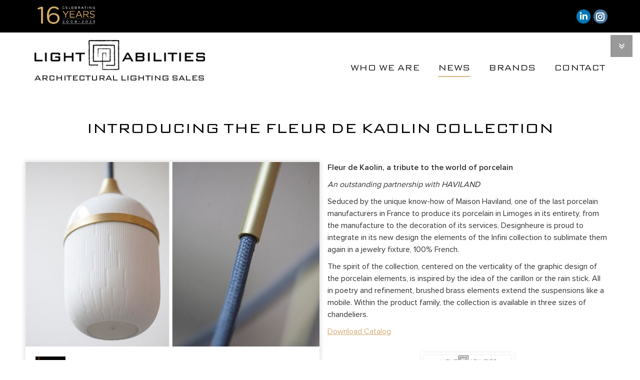

--- FILE ---
content_type: text/html; charset=UTF-8
request_url: https://lightabilities.com/2017/designheure-fleur-kaolin-collection/
body_size: 11860
content:
<!DOCTYPE html>
<!--[if !(IE 6) | !(IE 7) | !(IE 8)  ]><!--><html
lang=en-US class=no-js>
<!--<![endif]--><head><meta
charset="UTF-8"><meta
name="viewport" content="width=device-width, initial-scale=1, maximum-scale=1, user-scalable=0"><meta
name="theme-color" content="#d4a970"><link
rel=profile href=https://gmpg.org/xfn/11><meta
name='robots' content='index, follow, max-image-preview:large, max-snippet:-1, max-video-preview:-1'><title>Designheure Introduces the Fleur de Kaolin Collection - Light Abilities</title><link
rel=canonical href=https://lightabilities.com/2017/designheure-fleur-kaolin-collection/ ><meta
property="og:locale" content="en_US"><meta
property="og:type" content="article"><meta
property="og:title" content="Designheure Introduces the Fleur de Kaolin Collection - Light Abilities"><meta
property="og:description" content="The spirit of the collection, centered on the verticality of the graphic design of the porcelain elements, is inspired by the idea of the carillon or the rain stick. Within the product family, the collection is available in three sizes of chandeliers."><meta
property="og:url" content="https://lightabilities.com/2017/designheure-fleur-kaolin-collection/"><meta
property="og:site_name" content="Light Abilities"><meta
property="article:publisher" content="https://www.facebook.com/pages/Light-Abilities/462495590459409"><meta
property="article:published_time" content="2017-06-28T16:30:01+00:00"><meta
property="article:modified_time" content="2018-11-05T17:07:12+00:00"><meta
property="og:image" content="https://lightabilities.com/wp-content/uploads/2017/06/designheure-kaolin-eblast-june2017-feature.jpg"><meta
property="og:image:width" content="600"><meta
property="og:image:height" content="377"><meta
property="og:image:type" content="image/jpeg"><meta
name="author" content="l3d@dMin"><meta
name="twitter:label1" content="Written by"><meta
name="twitter:data1" content="l3d@dMin"><meta
name="twitter:label2" content="Est. reading time"><meta
name="twitter:data2" content="2 minutes"> <script type=application/ld+json class=yoast-schema-graph>{"@context":"https://schema.org","@graph":[{"@type":"Article","@id":"https://lightabilities.com/2017/designheure-fleur-kaolin-collection/#article","isPartOf":{"@id":"https://lightabilities.com/2017/designheure-fleur-kaolin-collection/"},"author":{"name":"l3d@dMin","@id":"https://lightabilities.com/#/schema/person/ec7cd627186d867d6fe2b924d1672445"},"headline":"Designheure Introduces the Fleur de Kaolin Collection","datePublished":"2017-06-28T16:30:01+00:00","dateModified":"2018-11-05T17:07:12+00:00","mainEntityOfPage":{"@id":"https://lightabilities.com/2017/designheure-fleur-kaolin-collection/"},"wordCount":387,"image":{"@id":"https://lightabilities.com/2017/designheure-fleur-kaolin-collection/#primaryimage"},"thumbnailUrl":"https://lightabilities.com/wp-content/uploads/2017/06/designheure-kaolin-eblast-june2017-feature.jpg","articleSection":["2017","Archive News","Designheure"],"inLanguage":"en-US"},{"@type":"WebPage","@id":"https://lightabilities.com/2017/designheure-fleur-kaolin-collection/","url":"https://lightabilities.com/2017/designheure-fleur-kaolin-collection/","name":"Designheure Introduces the Fleur de Kaolin Collection - Light Abilities","isPartOf":{"@id":"https://lightabilities.com/#website"},"primaryImageOfPage":{"@id":"https://lightabilities.com/2017/designheure-fleur-kaolin-collection/#primaryimage"},"image":{"@id":"https://lightabilities.com/2017/designheure-fleur-kaolin-collection/#primaryimage"},"thumbnailUrl":"https://lightabilities.com/wp-content/uploads/2017/06/designheure-kaolin-eblast-june2017-feature.jpg","datePublished":"2017-06-28T16:30:01+00:00","dateModified":"2018-11-05T17:07:12+00:00","author":{"@id":"https://lightabilities.com/#/schema/person/ec7cd627186d867d6fe2b924d1672445"},"breadcrumb":{"@id":"https://lightabilities.com/2017/designheure-fleur-kaolin-collection/#breadcrumb"},"inLanguage":"en-US","potentialAction":[{"@type":"ReadAction","target":["https://lightabilities.com/2017/designheure-fleur-kaolin-collection/"]}]},{"@type":"ImageObject","inLanguage":"en-US","@id":"https://lightabilities.com/2017/designheure-fleur-kaolin-collection/#primaryimage","url":"https://lightabilities.com/wp-content/uploads/2017/06/designheure-kaolin-eblast-june2017-feature.jpg","contentUrl":"https://lightabilities.com/wp-content/uploads/2017/06/designheure-kaolin-eblast-june2017-feature.jpg","width":600,"height":377},{"@type":"BreadcrumbList","@id":"https://lightabilities.com/2017/designheure-fleur-kaolin-collection/#breadcrumb","itemListElement":[{"@type":"ListItem","position":1,"name":"Home","item":"https://lightabilities.com/"},{"@type":"ListItem","position":2,"name":"Designheure Introduces the Fleur de Kaolin Collection"}]},{"@type":"WebSite","@id":"https://lightabilities.com/#website","url":"https://lightabilities.com/","name":"Light Abilities","description":"Light Abilities","potentialAction":[{"@type":"SearchAction","target":{"@type":"EntryPoint","urlTemplate":"https://lightabilities.com/?s={search_term_string}"},"query-input":{"@type":"PropertyValueSpecification","valueRequired":true,"valueName":"search_term_string"}}],"inLanguage":"en-US"},{"@type":"Person","@id":"https://lightabilities.com/#/schema/person/ec7cd627186d867d6fe2b924d1672445","name":"l3d@dMin"}]}</script> <link
rel=dns-prefetch href=//fonts.googleapis.com><link
rel=alternate type=application/rss+xml title="Light Abilities &raquo; Feed" href=https://lightabilities.com/feed/ ><link
rel=alternate type=application/rss+xml title="Light Abilities &raquo; Comments Feed" href=https://lightabilities.com/comments/feed/ ><link
rel=alternate type=application/rss+xml title="Light Abilities &raquo; Designheure Introduces the Fleur de Kaolin Collection Comments Feed" href=https://lightabilities.com/2017/designheure-fleur-kaolin-collection/feed/ ><link
rel=alternate title="oEmbed (JSON)" type=application/json+oembed href="https://lightabilities.com/wp-json/oembed/1.0/embed?url=https%3A%2F%2Flightabilities.com%2F2017%2Fdesignheure-fleur-kaolin-collection%2F"><link
rel=alternate title="oEmbed (XML)" type=text/xml+oembed href="https://lightabilities.com/wp-json/oembed/1.0/embed?url=https%3A%2F%2Flightabilities.com%2F2017%2Fdesignheure-fleur-kaolin-collection%2F&#038;format=xml"><style id=wp-img-auto-sizes-contain-inline-css>img:is([sizes=auto i],[sizes^="auto," i]){contain-intrinsic-size:3000px 1500px}</style><style id=classic-theme-styles-inline-css>/*! This file is auto-generated */
.wp-block-button__link{color:#fff;background-color:#32373c;border-radius:9999px;box-shadow:none;text-decoration:none;padding:calc(.667em + 2px) calc(1.333em + 2px);font-size:1.125em}.wp-block-file__button{background:#32373c;color:#fff;text-decoration:none}</style><link
rel=stylesheet id=the7-font-css href='https://lightabilities.com/wp-content/themes/dt-the7/fonts/icomoon-the7-font/icomoon-the7-font.min.css' media=all><link
rel=stylesheet id=the7-awesome-fonts-css href='https://lightabilities.com/wp-content/themes/dt-the7/fonts/FontAwesome/css/all.min.css' media=all><link
rel=stylesheet id=the7-awesome-fonts-back-css href='https://lightabilities.com/wp-content/themes/dt-the7/fonts/FontAwesome/back-compat.min.css' media=all><link
rel=stylesheet id=the7-Defaults-css href='https://lightabilities.com/wp-content/uploads/smile_fonts/Defaults/Defaults.css' media=all><link
rel=stylesheet id=js_composer_front-css href='https://lightabilities.com/wp-content/plugins/js_composer/assets/css/js_composer.min.css' media=all><link
rel=stylesheet id=dt-web-fonts-css href='https://fonts.googleapis.com/css?family=Roboto:400,600,700%7CRoboto+Condensed:400,600,700%7COpen+Sans:400,600,700' media=all><link
rel=stylesheet id=dt-main-css href='https://lightabilities.com/wp-content/themes/dt-the7/css/main.min.css' media=all><link
rel=stylesheet id=the7-custom-scrollbar-css href='https://lightabilities.com/wp-content/themes/dt-the7/lib/custom-scrollbar/custom-scrollbar.min.css' media=all><link
rel=stylesheet id=the7-wpbakery-css href='https://lightabilities.com/wp-content/themes/dt-the7/css/wpbakery.min.css' media=all><link
rel=stylesheet id=the7-core-css href='https://lightabilities.com/wp-content/plugins/dt-the7-core/assets/css/post-type.min.css' media=all><link
rel=stylesheet id=the7-css-vars-css href='https://lightabilities.com/wp-content/uploads/the7-css/css-vars.css' media=all><link
rel=stylesheet id=dt-custom-css href='https://lightabilities.com/wp-content/uploads/the7-css/custom.css' media=all><link
rel=stylesheet id=dt-media-css href='https://lightabilities.com/wp-content/uploads/the7-css/media.css' media=all><link
rel=stylesheet id=the7-mega-menu-css href='https://lightabilities.com/wp-content/uploads/the7-css/mega-menu.css' media=all><link
rel=stylesheet id=the7-elements-albums-portfolio-css href='https://lightabilities.com/wp-content/uploads/the7-css/the7-elements-albums-portfolio.css' media=all><link
rel=stylesheet id=the7-elements-css href='https://lightabilities.com/wp-content/uploads/the7-css/post-type-dynamic.css' media=all><link
rel=stylesheet id=style-css href='https://lightabilities.com/wp-content/themes/dt-the7-child/style.css' media=all><link
rel=stylesheet id=ultimate-vc-addons-style-min-css href='https://lightabilities.com/wp-content/plugins/Ultimate_VC_Addons/assets/min-css/ultimate.min.css' media=all> <script src="https://lightabilities.com/wp-includes/js/jquery/jquery.min.js" id=jquery-core-js></script> <script src="https://lightabilities.com/wp-includes/js/jquery/jquery-migrate.min.js" id=jquery-migrate-js></script> <script id=dt-above-fold-js-extra>var dtLocal = {"themeUrl":"https://lightabilities.com/wp-content/themes/dt-the7","passText":"To view this protected post, enter the password below:","moreButtonText":{"loading":"Loading...","loadMore":"Load more"},"postID":"7914","ajaxurl":"https://lightabilities.com/wp-admin/admin-ajax.php","REST":{"baseUrl":"https://lightabilities.com/wp-json/the7/v1","endpoints":{"sendMail":"/send-mail"}},"contactMessages":{"required":"One or more fields have an error. Please check and try again.","terms":"Please accept the privacy policy.","fillTheCaptchaError":"Please, fill the captcha."},"captchaSiteKey":"","ajaxNonce":"4228d0be4f","pageData":"","themeSettings":{"smoothScroll":"off","lazyLoading":false,"desktopHeader":{"height":60},"ToggleCaptionEnabled":"disabled","ToggleCaption":"Navigation","floatingHeader":{"showAfter":200,"showMenu":true,"height":60,"logo":{"showLogo":true,"html":"\u003Cimg class=\" preload-me\" src=\"https://lightabilities.com/wp-content/uploads/2015/04/header-logo-floating-regular.png\" srcset=\"https://lightabilities.com/wp-content/uploads/2015/04/header-logo-floating-regular.png 297w, https://lightabilities.com/wp-content/uploads/2015/04/header-logo-floating-hd.png 594w\" width=\"297\" height=\"60\"   sizes=\"297px\" alt=\"Light Abilities\" /\u003E","url":"https://lightabilities.com/"}},"topLine":{"floatingTopLine":{"logo":{"showLogo":false,"html":""}}},"mobileHeader":{"firstSwitchPoint":970,"secondSwitchPoint":320,"firstSwitchPointHeight":60,"secondSwitchPointHeight":60,"mobileToggleCaptionEnabled":"disabled","mobileToggleCaption":"Menu"},"stickyMobileHeaderFirstSwitch":{"logo":{"html":"\u003Cimg class=\" preload-me\" src=\"https://lightabilities.com/wp-content/uploads/2019/02/header-logo-mobile-regular-white.png\" srcset=\"https://lightabilities.com/wp-content/uploads/2019/02/header-logo-mobile-regular-white.png 275w, https://lightabilities.com/wp-content/uploads/2019/02/header-logo-mobile-hd-white.png 550w\" width=\"275\" height=\"64\"   sizes=\"275px\" alt=\"Light Abilities\" /\u003E"}},"stickyMobileHeaderSecondSwitch":{"logo":{"html":"\u003Cimg class=\" preload-me\" src=\"https://lightabilities.com/wp-content/uploads/2019/02/header-logo-mobile-regular-white.png\" srcset=\"https://lightabilities.com/wp-content/uploads/2019/02/header-logo-mobile-regular-white.png 275w, https://lightabilities.com/wp-content/uploads/2019/02/header-logo-mobile-hd-white.png 550w\" width=\"275\" height=\"64\"   sizes=\"275px\" alt=\"Light Abilities\" /\u003E"}},"sidebar":{"switchPoint":990},"boxedWidth":"1280px"},"VCMobileScreenWidth":"768"};
var dtShare = {"shareButtonText":{"facebook":"Share on Facebook","twitter":"Share on X","pinterest":"Pin it","linkedin":"Share on Linkedin","whatsapp":"Share on Whatsapp"},"overlayOpacity":"85"};
//# sourceURL=dt-above-fold-js-extra</script> <script src="https://lightabilities.com/wp-content/themes/dt-the7/js/above-the-fold.min.js" id=dt-above-fold-js></script> <script src="https://lightabilities.com/wp-includes/js/jquery/ui/core.min.js" id=jquery-ui-core-js></script> <script src="https://lightabilities.com/wp-content/plugins/Ultimate_VC_Addons/assets/min-js/ultimate.min.js" id=ultimate-vc-addons-script-js></script> <script src="https://lightabilities.com/wp-content/plugins/Ultimate_VC_Addons/assets/min-js/ultimate_bg.min.js" id=ultimate-vc-addons-row-bg-js></script> <script></script><link
rel=https://api.w.org/ href=https://lightabilities.com/wp-json/ ><link
rel=alternate title=JSON type=application/json href=https://lightabilities.com/wp-json/wp/v2/posts/7914><link
rel=EditURI type=application/rsd+xml title=RSD href=https://lightabilities.com/xmlrpc.php?rsd><meta
name="generator" content="WordPress 6.9"><link
rel=shortlink href='https://lightabilities.com/?p=7914'><link
rel=pingback href=https://lightabilities.com/xmlrpc.php><meta
name="generator" content="Powered by WPBakery Page Builder - drag and drop page builder for WordPress."><link
rel=icon href=https://lightabilities.com/wp-content/uploads/2015/04/favicon.ico type=image/x-icon sizes=16x16><link
rel=icon href=https://lightabilities.com/wp-content/uploads/2015/06/favicon.ico type=image/x-icon sizes=32x32><link
rel=apple-touch-icon href=https://lightabilities.com/wp-content/uploads/2015/06/favi-60.png><link
rel=apple-touch-icon sizes=76x76 href=https://lightabilities.com/wp-content/uploads/2015/06/favi-76.png><link
rel=apple-touch-icon sizes=120x120 href=https://lightabilities.com/wp-content/uploads/2015/06/favi-120.png><link
rel=apple-touch-icon sizes=152x152 href=https://lightabilities.com/wp-content/uploads/2015/06/favi-152.png><noscript><style>.wpb_animate_when_almost_visible{opacity:1}</style></noscript>
 <script async src="https://www.googletagmanager.com/gtag/js?id=G-WFS8YQ93WS"></script> <script>window.dataLayer = window.dataLayer || [];
  function gtag(){dataLayer.push(arguments);}
  gtag('js', new Date());

  gtag('config', 'G-WFS8YQ93WS');</script><style id=global-styles-inline-css>/*<![CDATA[*/:root{--wp--preset--aspect-ratio--square:1;--wp--preset--aspect-ratio--4-3:4/3;--wp--preset--aspect-ratio--3-4:3/4;--wp--preset--aspect-ratio--3-2:3/2;--wp--preset--aspect-ratio--2-3:2/3;--wp--preset--aspect-ratio--16-9:16/9;--wp--preset--aspect-ratio--9-16:9/16;--wp--preset--color--black:#000;--wp--preset--color--cyan-bluish-gray:#abb8c3;--wp--preset--color--white:#FFF;--wp--preset--color--pale-pink:#f78da7;--wp--preset--color--vivid-red:#cf2e2e;--wp--preset--color--luminous-vivid-orange:#ff6900;--wp--preset--color--luminous-vivid-amber:#fcb900;--wp--preset--color--light-green-cyan:#7bdcb5;--wp--preset--color--vivid-green-cyan:#00d084;--wp--preset--color--pale-cyan-blue:#8ed1fc;--wp--preset--color--vivid-cyan-blue:#0693e3;--wp--preset--color--vivid-purple:#9b51e0;--wp--preset--color--accent:#d4a970;--wp--preset--color--dark-gray:#111;--wp--preset--color--light-gray:#767676;--wp--preset--gradient--vivid-cyan-blue-to-vivid-purple:linear-gradient(135deg,rgb(6,147,227) 0%,rgb(155,81,224) 100%);--wp--preset--gradient--light-green-cyan-to-vivid-green-cyan:linear-gradient(135deg,rgb(122,220,180) 0%,rgb(0,208,130) 100%);--wp--preset--gradient--luminous-vivid-amber-to-luminous-vivid-orange:linear-gradient(135deg,rgb(252,185,0) 0%,rgb(255,105,0) 100%);--wp--preset--gradient--luminous-vivid-orange-to-vivid-red:linear-gradient(135deg,rgb(255,105,0) 0%,rgb(207,46,46) 100%);--wp--preset--gradient--very-light-gray-to-cyan-bluish-gray:linear-gradient(135deg,rgb(238,238,238) 0%,rgb(169,184,195) 100%);--wp--preset--gradient--cool-to-warm-spectrum:linear-gradient(135deg,rgb(74,234,220) 0%,rgb(151,120,209) 20%,rgb(207,42,186) 40%,rgb(238,44,130) 60%,rgb(251,105,98) 80%,rgb(254,248,76) 100%);--wp--preset--gradient--blush-light-purple:linear-gradient(135deg,rgb(255,206,236) 0%,rgb(152,150,240) 100%);--wp--preset--gradient--blush-bordeaux:linear-gradient(135deg,rgb(254,205,165) 0%,rgb(254,45,45) 50%,rgb(107,0,62) 100%);--wp--preset--gradient--luminous-dusk:linear-gradient(135deg,rgb(255,203,112) 0%,rgb(199,81,192) 50%,rgb(65,88,208) 100%);--wp--preset--gradient--pale-ocean:linear-gradient(135deg,rgb(255,245,203) 0%,rgb(182,227,212) 50%,rgb(51,167,181) 100%);--wp--preset--gradient--electric-grass:linear-gradient(135deg,rgb(202,248,128) 0%,rgb(113,206,126) 100%);--wp--preset--gradient--midnight:linear-gradient(135deg,rgb(2,3,129) 0%,rgb(40,116,252) 100%);--wp--preset--font-size--small:13px;--wp--preset--font-size--medium:20px;--wp--preset--font-size--large:36px;--wp--preset--font-size--x-large:42px;--wp--preset--spacing--20:0.44rem;--wp--preset--spacing--30:0.67rem;--wp--preset--spacing--40:1rem;--wp--preset--spacing--50:1.5rem;--wp--preset--spacing--60:2.25rem;--wp--preset--spacing--70:3.38rem;--wp--preset--spacing--80:5.06rem;--wp--preset--shadow--natural:6px 6px 9px rgba(0, 0, 0, 0.2);--wp--preset--shadow--deep:12px 12px 50px rgba(0, 0, 0, 0.4);--wp--preset--shadow--sharp:6px 6px 0px rgba(0, 0, 0, 0.2);--wp--preset--shadow--outlined:6px 6px 0px -3px rgb(255, 255, 255), 6px 6px rgb(0, 0, 0);--wp--preset--shadow--crisp:6px 6px 0px rgb(0, 0, 0)}:where(.is-layout-flex){gap:0.5em}:where(.is-layout-grid){gap:0.5em}body .is-layout-flex{display:flex}.is-layout-flex{flex-wrap:wrap;align-items:center}.is-layout-flex>:is(*,div){margin:0}body .is-layout-grid{display:grid}.is-layout-grid>:is(*,div){margin:0}:where(.wp-block-columns.is-layout-flex){gap:2em}:where(.wp-block-columns.is-layout-grid){gap:2em}:where(.wp-block-post-template.is-layout-flex){gap:1.25em}:where(.wp-block-post-template.is-layout-grid){gap:1.25em}.has-black-color{color:var(--wp--preset--color--black) !important}.has-cyan-bluish-gray-color{color:var(--wp--preset--color--cyan-bluish-gray) !important}.has-white-color{color:var(--wp--preset--color--white) !important}.has-pale-pink-color{color:var(--wp--preset--color--pale-pink) !important}.has-vivid-red-color{color:var(--wp--preset--color--vivid-red) !important}.has-luminous-vivid-orange-color{color:var(--wp--preset--color--luminous-vivid-orange) !important}.has-luminous-vivid-amber-color{color:var(--wp--preset--color--luminous-vivid-amber) !important}.has-light-green-cyan-color{color:var(--wp--preset--color--light-green-cyan) !important}.has-vivid-green-cyan-color{color:var(--wp--preset--color--vivid-green-cyan) !important}.has-pale-cyan-blue-color{color:var(--wp--preset--color--pale-cyan-blue) !important}.has-vivid-cyan-blue-color{color:var(--wp--preset--color--vivid-cyan-blue) !important}.has-vivid-purple-color{color:var(--wp--preset--color--vivid-purple) !important}.has-black-background-color{background-color:var(--wp--preset--color--black) !important}.has-cyan-bluish-gray-background-color{background-color:var(--wp--preset--color--cyan-bluish-gray) !important}.has-white-background-color{background-color:var(--wp--preset--color--white) !important}.has-pale-pink-background-color{background-color:var(--wp--preset--color--pale-pink) !important}.has-vivid-red-background-color{background-color:var(--wp--preset--color--vivid-red) !important}.has-luminous-vivid-orange-background-color{background-color:var(--wp--preset--color--luminous-vivid-orange) !important}.has-luminous-vivid-amber-background-color{background-color:var(--wp--preset--color--luminous-vivid-amber) !important}.has-light-green-cyan-background-color{background-color:var(--wp--preset--color--light-green-cyan) !important}.has-vivid-green-cyan-background-color{background-color:var(--wp--preset--color--vivid-green-cyan) !important}.has-pale-cyan-blue-background-color{background-color:var(--wp--preset--color--pale-cyan-blue) !important}.has-vivid-cyan-blue-background-color{background-color:var(--wp--preset--color--vivid-cyan-blue) !important}.has-vivid-purple-background-color{background-color:var(--wp--preset--color--vivid-purple) !important}.has-black-border-color{border-color:var(--wp--preset--color--black) !important}.has-cyan-bluish-gray-border-color{border-color:var(--wp--preset--color--cyan-bluish-gray) !important}.has-white-border-color{border-color:var(--wp--preset--color--white) !important}.has-pale-pink-border-color{border-color:var(--wp--preset--color--pale-pink) !important}.has-vivid-red-border-color{border-color:var(--wp--preset--color--vivid-red) !important}.has-luminous-vivid-orange-border-color{border-color:var(--wp--preset--color--luminous-vivid-orange) !important}.has-luminous-vivid-amber-border-color{border-color:var(--wp--preset--color--luminous-vivid-amber) !important}.has-light-green-cyan-border-color{border-color:var(--wp--preset--color--light-green-cyan) !important}.has-vivid-green-cyan-border-color{border-color:var(--wp--preset--color--vivid-green-cyan) !important}.has-pale-cyan-blue-border-color{border-color:var(--wp--preset--color--pale-cyan-blue) !important}.has-vivid-cyan-blue-border-color{border-color:var(--wp--preset--color--vivid-cyan-blue) !important}.has-vivid-purple-border-color{border-color:var(--wp--preset--color--vivid-purple) !important}.has-vivid-cyan-blue-to-vivid-purple-gradient-background{background:var(--wp--preset--gradient--vivid-cyan-blue-to-vivid-purple) !important}.has-light-green-cyan-to-vivid-green-cyan-gradient-background{background:var(--wp--preset--gradient--light-green-cyan-to-vivid-green-cyan) !important}.has-luminous-vivid-amber-to-luminous-vivid-orange-gradient-background{background:var(--wp--preset--gradient--luminous-vivid-amber-to-luminous-vivid-orange) !important}.has-luminous-vivid-orange-to-vivid-red-gradient-background{background:var(--wp--preset--gradient--luminous-vivid-orange-to-vivid-red) !important}.has-very-light-gray-to-cyan-bluish-gray-gradient-background{background:var(--wp--preset--gradient--very-light-gray-to-cyan-bluish-gray) !important}.has-cool-to-warm-spectrum-gradient-background{background:var(--wp--preset--gradient--cool-to-warm-spectrum) !important}.has-blush-light-purple-gradient-background{background:var(--wp--preset--gradient--blush-light-purple) !important}.has-blush-bordeaux-gradient-background{background:var(--wp--preset--gradient--blush-bordeaux) !important}.has-luminous-dusk-gradient-background{background:var(--wp--preset--gradient--luminous-dusk) !important}.has-pale-ocean-gradient-background{background:var(--wp--preset--gradient--pale-ocean) !important}.has-electric-grass-gradient-background{background:var(--wp--preset--gradient--electric-grass) !important}.has-midnight-gradient-background{background:var(--wp--preset--gradient--midnight) !important}.has-small-font-size{font-size:var(--wp--preset--font-size--small) !important}.has-medium-font-size{font-size:var(--wp--preset--font-size--medium) !important}.has-large-font-size{font-size:var(--wp--preset--font-size--large) !important}.has-x-large-font-size{font-size:var(--wp--preset--font-size--x-large) !important}/*]]>*/</style><link
rel=stylesheet id=the7-stripes-css href='https://lightabilities.com/wp-content/uploads/the7-css/legacy/stripes.css' media=all></head><body
id=the7-body class="wp-singular post-template-default single single-post postid-7914 single-format-standard wp-embed-responsive wp-theme-dt-the7 wp-child-theme-dt-the7-child the7-core-ver-2.7.12 no-comments title-off dt-responsive-on right-mobile-menu-close-icon ouside-menu-close-icon mobile-hamburger-close-bg-enable mobile-hamburger-close-bg-hover-enable  fade-medium-mobile-menu-close-icon fade-medium-menu-close-icon srcset-enabled btn-flat custom-btn-color custom-btn-hover-color shadow-element-decoration phantom-fade phantom-shadow-decoration phantom-custom-logo-on top-header first-switch-logo-left first-switch-menu-right second-switch-logo-left second-switch-menu-right right-mobile-menu layzr-loading-on no-avatars popup-message-style the7-ver-14.2.0 dt-fa-compatibility wpb-js-composer js-comp-ver-8.7.2 vc_responsive"><div
id=page >
<a
class="skip-link screen-reader-text" href=#content>Skip to content</a><div
class="masthead inline-header right widgets full-height shadow-mobile-header-decoration medium-mobile-menu-icon dt-parent-menu-clickable show-sub-menu-on-hover show-device-logo show-mobile-logo" ><div
class="top-bar top-bar-line-hide"><div
class=top-bar-bg ></div><div
class="left-widgets mini-widgets"><div
class="text-area show-on-desktop near-logo-first-switch hide-on-second-switch"><p><img
width=136 height=48 src=https://lightabilities.com/wp-content/uploads/2025/08/celebrating16-badge.png></p></div></div><div
class="right-widgets mini-widgets"><div
class="soc-ico show-on-desktop in-menu-first-switch in-menu-second-switch disabled-bg disabled-border border-off hover-disabled-bg hover-disabled-border  hover-border-off"><a
title="Linkedin page opens in new window" href=https://www.linkedin.com/company/light-abilities target=_blank class=linkedin><span
class=soc-font-icon></span><span
class=screen-reader-text>Linkedin page opens in new window</span></a><a
title="Instagram page opens in new window" href=https://www.instagram.com/lightabilities/ target=_blank class=instagram><span
class=soc-font-icon></span><span
class=screen-reader-text>Instagram page opens in new window</span></a></div></div></div><header
class=header-bar role=banner><div
class=branding><div
id=site-title class=assistive-text>Light Abilities</div><div
id=site-description class=assistive-text>Light Abilities</div>
<a
class href=https://lightabilities.com/ ><img
class=" preload-me" src=https://lightabilities.com/wp-content/uploads/2015/04/header-logo-regular3.png srcset="https://lightabilities.com/wp-content/uploads/2015/04/header-logo-regular3.png 349w, https://lightabilities.com/wp-content/uploads/2015/04/header-logo-hd.png 698w" width=349 height=92   sizes=349px alt="Light Abilities"><img
class="mobile-logo preload-me" src=https://lightabilities.com/wp-content/uploads/2019/02/header-logo-mobile-regular-white.png srcset="https://lightabilities.com/wp-content/uploads/2019/02/header-logo-mobile-regular-white.png 275w, https://lightabilities.com/wp-content/uploads/2019/02/header-logo-mobile-hd-white.png 550w" width=275 height=64   sizes=275px alt="Light Abilities"></a></div><ul
id=primary-menu class="main-nav underline-decoration from-centre-line outside-item-remove-margin"><li
class="menu-item menu-item-type-post_type menu-item-object-page menu-item-has-children menu-item-1523 first has-children depth-0 dt-mega-menu mega-auto-width mega-column-2"><a
href=https://lightabilities.com/team/ data-level=1 aria-haspopup=true aria-expanded=false><span
class=menu-item-text><span
class=menu-text>Who We Are</span></span></a><div
class=dt-mega-menu-wrap><ul
class="sub-nav hover-style-bg level-arrows-on" role=group><li
class="menu-item menu-item-type-custom menu-item-object-custom menu-item-has-children menu-item-5893 first has-children depth-1 no-link dt-mega-parent wf-1-2"><a
href=# class=not-clickable-item data-level=2 aria-haspopup=true aria-expanded=false><span
class=menu-item-text><span
class=menu-text>About Us</span></span></a><ul
class="sub-nav hover-style-bg level-arrows-on" role=group><li
class="menu-item menu-item-type-post_type menu-item-object-page menu-item-5360 first depth-2"><a
href=https://lightabilities.com/employment/ data-level=3><span
class=menu-item-text><span
class=menu-text>Employment</span></span></a></li> <li
class="menu-item menu-item-type-custom menu-item-object-custom menu-item-5890 depth-2"><a
href='mailto:philip@lightabilities.com?subject=Light%20Abilities:%20Request%20A%20Catalog%20or%20Presentation' data-level=3><span
class=menu-item-text><span
class=menu-text>Request a Catalog / Presentation</span></span></a></li></ul></li> <li
class="menu-item menu-item-type-custom menu-item-object-custom menu-item-has-children menu-item-5894 has-children depth-1 no-link dt-mega-parent wf-1-2"><a
href=# class=not-clickable-item data-level=2 aria-haspopup=true aria-expanded=false><span
class=menu-item-text><span
class=menu-text>Social Media</span></span></a><ul
class="sub-nav hover-style-bg level-arrows-on" role=group><li
class="menu-item menu-item-type-custom menu-item-object-custom menu-item-5897 first depth-2"><a
href=https://www.linkedin.com/company/light-abilities data-level=3><i
class="fa icon-linkedin"></i><span
class=menu-item-text><span
class=menu-text>Linkedin</span></span></a></li> <li
class="menu-item menu-item-type-custom menu-item-object-custom menu-item-6024 depth-2"><a
href=https://www.instagram.com/lightabilities/ data-level=3><i
class="fa icon-instagram"></i><span
class=menu-item-text><span
class=menu-text>Instagram</span></span></a></li></ul></li></ul></div></li> <li
class="menu-item menu-item-type-post_type menu-item-object-page menu-item-has-children menu-item-1521 has-children depth-0 dt-mega-menu mega-auto-width mega-column-5"><a
href=https://lightabilities.com/news/ data-level=1 aria-haspopup=true aria-expanded=false><span
class=menu-item-text><span
class=menu-text>News</span></span></a><div
class=dt-mega-menu-wrap><ul
class="sub-nav hover-style-bg level-arrows-on" role=group><li
class="menu-item menu-item-type-custom menu-item-object-custom menu-item-has-children menu-item-9245 first has-children depth-1 no-link dt-mega-parent wf-1-5"><a
data-level=2 aria-haspopup=true aria-expanded=false><span
class=menu-item-text><span
class=menu-text>Browse Brands A-E</span></span></a><ul
class="sub-nav hover-style-bg level-arrows-on" role=group><li
class="menu-item menu-item-type-taxonomy menu-item-object-category menu-item-12579 first depth-2"><a
href=https://lightabilities.com/category/aggio/ data-level=3><span
class=menu-item-text><span
class=menu-text>Aggio</span></span></a></li> <li
class="menu-item menu-item-type-taxonomy menu-item-object-category menu-item-10922 depth-2"><a
href=https://lightabilities.com/category/aion-led/ data-level=3><span
class=menu-item-text><span
class=menu-text>Aion LED</span></span></a></li> <li
class="menu-item menu-item-type-taxonomy menu-item-object-category menu-item-12231 depth-2"><a
href=https://lightabilities.com/category/ambientech/ data-level=3><span
class=menu-item-text><span
class=menu-text>AmbienTech</span></span></a></li> <li
class="menu-item menu-item-type-taxonomy menu-item-object-category menu-item-9117 depth-2"><a
href=https://lightabilities.com/category/bold/ data-level=3><span
class=menu-item-text><span
class=menu-text>Bold Lighting</span></span></a></li> <li
class="menu-item menu-item-type-taxonomy menu-item-object-category menu-item-4297 depth-2"><a
href=https://lightabilities.com/category/cole/ data-level=3><span
class=menu-item-text><span
class=menu-text>Cole Lighting</span></span></a></li> <li
class="menu-item menu-item-type-taxonomy menu-item-object-category menu-item-9646 depth-2"><a
href=https://lightabilities.com/category/colorbeam/ data-level=3><span
class=menu-item-text><span
class=menu-text>Colorbeam</span></span></a></li></ul></li> <li
class="menu-item menu-item-type-custom menu-item-object-custom menu-item-has-children menu-item-4292 has-children depth-1 no-link dt-mega-parent wf-1-5"><a
class=not-clickable-item data-level=2 aria-haspopup=true aria-expanded=false><span
class=menu-item-text><span
class=menu-text>Browse Brands F-P</span></span></a><ul
class="sub-nav hover-style-bg level-arrows-on" role=group><li
class="menu-item menu-item-type-taxonomy menu-item-object-category menu-item-12502 first depth-2"><a
href=https://lightabilities.com/category/jokerlight/ data-level=3><span
class=menu-item-text><span
class=menu-text>Jokerlight</span></span></a></li> <li
class="menu-item menu-item-type-taxonomy menu-item-object-category menu-item-7865 depth-2"><a
href=https://lightabilities.com/category/lightnet-news/ data-level=3><span
class=menu-item-text><span
class=menu-text>Lightnet</span></span></a></li> <li
class="menu-item menu-item-type-taxonomy menu-item-object-category menu-item-11970 depth-2"><a
href=https://lightabilities.com/category/marset/ data-level=3><span
class=menu-item-text><span
class=menu-text>Marset Lighting</span></span></a></li> <li
class="menu-item menu-item-type-taxonomy menu-item-object-category menu-item-11979 depth-2"><a
href=https://lightabilities.com/category/nowatt/ data-level=3><span
class=menu-item-text><span
class=menu-text>NOWATT Lighting</span></span></a></li> <li
class="menu-item menu-item-type-taxonomy menu-item-object-category menu-item-8739 depth-2"><a
href=https://lightabilities.com/category/pablo/ data-level=3><span
class=menu-item-text><span
class=menu-text>Pablo Designs</span></span></a></li> <li
class="menu-item menu-item-type-taxonomy menu-item-object-category menu-item-13376 depth-2"><a
href=https://lightabilities.com/category/pariah/ data-level=3><span
class=menu-item-text><span
class=menu-text>Pariah</span></span></a></li> <li
class="menu-item menu-item-type-taxonomy menu-item-object-category menu-item-8824 depth-2"><a
href=https://lightabilities.com/category/prolume/ data-level=3><span
class=menu-item-text><span
class=menu-text>Prolume</span></span></a></li></ul></li> <li
class="menu-item menu-item-type-custom menu-item-object-custom menu-item-has-children menu-item-8825 has-children depth-1 no-link dt-mega-parent wf-1-5"><a
class=not-clickable-item data-level=2 aria-haspopup=true aria-expanded=false><span
class=menu-item-text><span
class=menu-text>Browse Brands R-Z</span></span></a><ul
class="sub-nav hover-style-bg level-arrows-on" role=group><li
class="menu-item menu-item-type-taxonomy menu-item-object-category menu-item-9580 first depth-2"><a
href=https://lightabilities.com/category/rambusch/ data-level=3><span
class=menu-item-text><span
class=menu-text>Rambusch</span></span></a></li> <li
class="menu-item menu-item-type-taxonomy menu-item-object-category menu-item-8324 depth-2"><a
href=https://lightabilities.com/category/reggiani/ data-level=3><span
class=menu-item-text><span
class=menu-text>Reggiani</span></span></a></li> <li
class="menu-item menu-item-type-taxonomy menu-item-object-category menu-item-13239 depth-2"><a
href=https://lightabilities.com/category/roger-pradier/ data-level=3><span
class=menu-item-text><span
class=menu-text>Roger Pradier</span></span></a></li> <li
class="menu-item menu-item-type-taxonomy menu-item-object-category menu-item-13016 depth-2"><a
href=https://lightabilities.com/category/selux/ data-level=3><span
class=menu-item-text><span
class=menu-text>Selux</span></span></a></li> <li
class="menu-item menu-item-type-taxonomy menu-item-object-category menu-item-12499 depth-2"><a
href=https://lightabilities.com/category/ultralights/ data-level=3><span
class=menu-item-text><span
class=menu-text>UltraLights</span></span></a></li> <li
class="menu-item menu-item-type-taxonomy menu-item-object-category menu-item-9115 depth-2"><a
href=https://lightabilities.com/category/verpan/ data-level=3><span
class=menu-item-text><span
class=menu-text>Verpan</span></span></a></li> <li
class="menu-item menu-item-type-taxonomy menu-item-object-category menu-item-9329 depth-2"><a
href=https://lightabilities.com/category/vexica/ data-level=3><span
class=menu-item-text><span
class=menu-text>Vexica</span></span></a></li></ul></li> <li
class="menu-item menu-item-type-custom menu-item-object-custom menu-item-has-children menu-item-4294 has-children depth-1 no-link dt-mega-parent wf-1-5"><a
href=# class=not-clickable-item data-level=2 aria-haspopup=true aria-expanded=false><span
class=menu-item-text><span
class=menu-text>Latest News</span></span></a><ul
class="sub-nav hover-style-bg level-arrows-on" role=group><li
class="menu-item menu-item-type-custom menu-item-object-custom menu-item-5889 first depth-2"><a
href=http://eepurl.com/hhPrmb target=_blank data-level=3><span
class=menu-item-text><span
class=menu-text>Join Email List</span></span></a></li> <li
class="menu-item menu-item-type-taxonomy menu-item-object-category menu-item-13906 depth-2"><a
href=https://lightabilities.com/category/2026/ data-level=3><span
class=menu-item-text><span
class=menu-text>2026</span></span></a></li> <li
class="menu-item menu-item-type-taxonomy menu-item-object-category menu-item-13609 depth-2"><a
href=https://lightabilities.com/category/2025/ data-level=3><span
class=menu-item-text><span
class=menu-text>2025</span></span></a></li> <li
class="menu-item menu-item-type-taxonomy menu-item-object-category menu-item-13111 depth-2"><a
href=https://lightabilities.com/category/2024/ data-level=3><span
class=menu-item-text><span
class=menu-text>2024</span></span></a></li> <li
class="menu-item menu-item-type-taxonomy menu-item-object-category menu-item-12559 depth-2"><a
href=https://lightabilities.com/category/2023/ data-level=3><span
class=menu-item-text><span
class=menu-text>2023</span></span></a></li> <li
class="menu-item menu-item-type-taxonomy menu-item-object-category menu-item-12158 depth-2"><a
href=https://lightabilities.com/category/2022/ data-level=3><span
class=menu-item-text><span
class=menu-text>2022</span></span></a></li> <li
class="menu-item menu-item-type-taxonomy menu-item-object-category menu-item-10921 depth-2"><a
href=https://lightabilities.com/category/2021/ data-level=3><span
class=menu-item-text><span
class=menu-text>2021</span></span></a></li> <li
class="menu-item menu-item-type-taxonomy menu-item-object-category menu-item-9541 depth-2"><a
href=https://lightabilities.com/category/2020/ data-level=3><span
class=menu-item-text><span
class=menu-text>2020</span></span></a></li> <li
class="menu-item menu-item-type-taxonomy menu-item-object-category menu-item-8947 depth-2"><a
href=https://lightabilities.com/category/2019/ data-level=3><span
class=menu-item-text><span
class=menu-text>2019</span></span></a></li> <li
class="menu-item menu-item-type-taxonomy menu-item-object-category menu-item-8143 depth-2"><a
href=https://lightabilities.com/category/2018/ data-level=3><span
class=menu-item-text><span
class=menu-text>2018</span></span></a></li></ul></li> <li
class="menu-item menu-item-type-custom menu-item-object-custom menu-item-has-children menu-item-6084 has-children depth-1 no-link dt-mega-parent wf-1-5"><a
href=# class=not-clickable-item data-level=2 aria-haspopup=true aria-expanded=false><span
class=menu-item-text><span
class=menu-text>Browse More</span></span></a><ul
class="sub-nav hover-style-bg level-arrows-on" role=group><li
class="menu-item menu-item-type-taxonomy menu-item-object-category current-post-ancestor current-menu-parent current-post-parent menu-item-5183 act first depth-2"><a
href=https://lightabilities.com/category/archive-news/ data-level=3><span
class=menu-item-text><span
class=menu-text>Archive News</span></span></a></li> <li
class="menu-item menu-item-type-taxonomy menu-item-object-category current-post-ancestor current-menu-parent current-post-parent menu-item-7676 act depth-2"><a
href=https://lightabilities.com/category/2017/ data-level=3><span
class=menu-item-text><span
class=menu-text>2017</span></span></a></li> <li
class="menu-item menu-item-type-taxonomy menu-item-object-category menu-item-5878 depth-2"><a
href=https://lightabilities.com/category/2016/ data-level=3><span
class=menu-item-text><span
class=menu-text>2016</span></span></a></li> <li
class="menu-item menu-item-type-taxonomy menu-item-object-category menu-item-4291 depth-2"><a
href=https://lightabilities.com/category/2015/ data-level=3><span
class=menu-item-text><span
class=menu-text>2015</span></span></a></li> <li
class="menu-item menu-item-type-taxonomy menu-item-object-category menu-item-4290 depth-2"><a
href=https://lightabilities.com/category/2014/ data-level=3><span
class=menu-item-text><span
class=menu-text>2014</span></span></a></li> <li
class="menu-item menu-item-type-taxonomy menu-item-object-category menu-item-4289 depth-2"><a
href=https://lightabilities.com/category/2013/ data-level=3><span
class=menu-item-text><span
class=menu-text>2013</span></span></a></li> <li
class="menu-item menu-item-type-taxonomy menu-item-object-category menu-item-4288 depth-2"><a
href=https://lightabilities.com/category/2012/ data-level=3><span
class=menu-item-text><span
class=menu-text>2012</span></span></a></li> <li
class="menu-item menu-item-type-taxonomy menu-item-object-category menu-item-4287 depth-2"><a
href=https://lightabilities.com/category/2011/ data-level=3><span
class=menu-item-text><span
class=menu-text>2011</span></span></a></li> <li
class="menu-item menu-item-type-taxonomy menu-item-object-category menu-item-4286 depth-2"><a
href=https://lightabilities.com/category/2010/ data-level=3><span
class=menu-item-text><span
class=menu-text>2010</span></span></a></li> <li
class="menu-item menu-item-type-taxonomy menu-item-object-category menu-item-4285 depth-2"><a
href=https://lightabilities.com/category/2009/ data-level=3><span
class=menu-item-text><span
class=menu-text>2009</span></span></a></li></ul></li></ul></div></li> <li
class="menu-item menu-item-type-post_type menu-item-object-page menu-item-has-children menu-item-1526 has-children depth-0 dt-mega-menu mega-auto-width mega-column-4"><a
href=https://lightabilities.com/brands/ data-level=1 aria-haspopup=true aria-expanded=false><span
class=menu-item-text><span
class=menu-text>Brands</span></span></a><div
class=dt-mega-menu-wrap><ul
class="sub-nav hover-style-bg level-arrows-on" role=group><li
class="menu-item menu-item-type-custom menu-item-object-custom menu-item-has-children menu-item-9244 first has-children depth-1 no-link dt-mega-parent wf-1-4"><a
data-level=2 aria-haspopup=true aria-expanded=false><span
class=menu-item-text><span
class=menu-text>Brands: Architectural A-M</span></span></a><ul
class="sub-nav hover-style-bg level-arrows-on" role=group><li
class="menu-item menu-item-type-post_type menu-item-object-page menu-item-11508 first depth-2"><a
href=https://lightabilities.com/aggio-brand/ data-level=3><span
class=menu-item-text><span
class=menu-text>Aggiolight</span></span></a></li> <li
class="menu-item menu-item-type-post_type menu-item-object-page menu-item-11324 depth-2"><a
href=https://lightabilities.com/aionled-brand/ data-level=3><span
class=menu-item-text><span
class=menu-text>Aion LED</span></span></a></li> <li
class="menu-item menu-item-type-custom menu-item-object-custom menu-item-12230 depth-2"><a
href=https://www.ambientechinc.com/ target=_blank data-level=3><span
class=menu-item-text><span
class=menu-text>AmbienTech</span></span></a></li> <li
class="menu-item menu-item-type-post_type menu-item-object-page menu-item-9155 depth-2"><a
href=https://lightabilities.com/bold-lighting-brand/ data-level=3><span
class=menu-item-text><span
class=menu-text>Bold Lighting</span></span></a></li> <li
class="menu-item menu-item-type-post_type menu-item-object-page menu-item-4811 depth-2"><a
href=https://lightabilities.com/cole-brand/ data-level=3><span
class=menu-item-text><span
class=menu-text>Cole Lighting</span></span></a></li> <li
class="menu-item menu-item-type-post_type menu-item-object-page menu-item-9645 depth-2"><a
href=https://lightabilities.com/colorbeam-brand/ data-level=3><span
class=menu-item-text><span
class=menu-text>Colorbeam</span></span></a></li> <li
class="menu-item menu-item-type-post_type menu-item-object-page menu-item-12756 depth-2"><a
href=https://lightabilities.com/jokerlight-brand/ data-level=3><span
class=menu-item-text><span
class=menu-text>Jokerlight</span></span></a></li> <li
class="menu-item menu-item-type-post_type menu-item-object-page menu-item-7864 depth-2"><a
href=https://lightabilities.com/lightnet-brand/ data-level=3><span
class=menu-item-text><span
class=menu-text>Lightnet</span></span></a></li> <li
class="menu-item menu-item-type-post_type menu-item-object-page menu-item-12049 depth-2"><a
href=https://lightabilities.com/marset-brand/ data-level=3><span
class=menu-item-text><span
class=menu-text>Marset Lighting</span></span></a></li></ul></li> <li
class="menu-item menu-item-type-custom menu-item-object-custom menu-item-has-children menu-item-5380 has-children depth-1 no-link dt-mega-parent wf-1-4"><a
class=not-clickable-item data-level=2 aria-haspopup=true aria-expanded=false><span
class=menu-item-text><span
class=menu-text>Brands: Architectural N-Z</span></span></a><ul
class="sub-nav hover-style-bg level-arrows-on" role=group><li
class="menu-item menu-item-type-custom menu-item-object-custom menu-item-11948 first depth-2"><a
href=https://www.nowatt-lighting.com/en/home/ target=_blank data-level=3><span
class=menu-item-text><span
class=menu-text>NOWATT Lighting</span></span></a></li> <li
class="menu-item menu-item-type-post_type menu-item-object-page menu-item-8740 depth-2"><a
href=https://lightabilities.com/pablo-designs-brand/ data-level=3><span
class=menu-item-text><span
class=menu-text>Pablo Designs</span></span></a></li> <li
class="menu-item menu-item-type-custom menu-item-object-custom menu-item-13384 depth-2"><a
href=https://www.pariahlighting.com/ target=_blank data-level=3><span
class=menu-item-text><span
class=menu-text>Pariah</span></span></a></li> <li
class="menu-item menu-item-type-post_type menu-item-object-page menu-item-8823 depth-2"><a
href=https://lightabilities.com/prolume-brand/ data-level=3><span
class=menu-item-text><span
class=menu-text>Prolume</span></span></a></li> <li
class="menu-item menu-item-type-post_type menu-item-object-page menu-item-9581 depth-2"><a
href=https://lightabilities.com/rambusch-brand/ data-level=3><span
class=menu-item-text><span
class=menu-text>Rambusch</span></span></a></li> <li
class="menu-item menu-item-type-post_type menu-item-object-page menu-item-8369 depth-2"><a
href=https://lightabilities.com/reggiani-brand/ data-level=3><span
class=menu-item-text><span
class=menu-text>Reggiani</span></span></a></li> <li
class="menu-item menu-item-type-post_type menu-item-object-page menu-item-13238 depth-2"><a
href=https://lightabilities.com/roger-pradier-brand/ data-level=3><span
class=menu-item-text><span
class=menu-text>Roger Pradier</span></span></a></li> <li
class="menu-item menu-item-type-post_type menu-item-object-page menu-item-13190 depth-2"><a
href=https://lightabilities.com/selux-brand/ data-level=3><span
class=menu-item-text><span
class=menu-text>Selux</span></span></a></li> <li
class="menu-item menu-item-type-post_type menu-item-object-page menu-item-9330 depth-2"><a
href=https://lightabilities.com/vexica-brand/ data-level=3><span
class=menu-item-text><span
class=menu-text>Vexica</span></span></a></li></ul></li> <li
class="menu-item menu-item-type-custom menu-item-object-custom menu-item-has-children menu-item-8826 has-children depth-1 no-link dt-mega-parent wf-1-4"><a
data-level=2 aria-haspopup=true aria-expanded=false><span
class=menu-item-text><span
class=menu-text>Brands: Decorative</span></span></a><ul
class="sub-nav hover-style-bg level-arrows-on" role=group><li
class="menu-item menu-item-type-post_type menu-item-object-page menu-item-11507 first depth-2"><a
href=https://lightabilities.com/aggio-brand/ data-level=3><span
class=menu-item-text><span
class=menu-text>Aggiolight</span></span></a></li> <li
class="menu-item menu-item-type-post_type menu-item-object-page menu-item-12236 depth-2"><a
href=https://lightabilities.com/marset-brand/ data-level=3><span
class=menu-item-text><span
class=menu-text>Marset Lighting</span></span></a></li> <li
class="menu-item menu-item-type-post_type menu-item-object-page menu-item-9061 depth-2"><a
href=https://lightabilities.com/pablo-designs-brand/ data-level=3><span
class=menu-item-text><span
class=menu-text>Pablo Designs</span></span></a></li> <li
class="menu-item menu-item-type-custom menu-item-object-custom menu-item-12500 depth-2"><a
href=https://www.ultralightslighting.com/ target=_blank data-level=3><span
class=menu-item-text><span
class=menu-text>UltraLights</span></span></a></li> <li
class="menu-item menu-item-type-post_type menu-item-object-page menu-item-9156 depth-2"><a
href=https://lightabilities.com/verpan-brand/ data-level=3><span
class=menu-item-text><span
class=menu-text>Verpan</span></span></a></li></ul></li> <li
class="menu-item menu-item-type-custom menu-item-object-custom menu-item-has-children menu-item-5381 has-children depth-1 no-link dt-mega-parent wf-1-4"><a
href=http://www.lightabilities.com data-level=2 aria-haspopup=true aria-expanded=false><span
class=menu-item-text><span
class=menu-text>Resources</span></span></a><ul
class="sub-nav hover-style-bg level-arrows-on" role=group><li
class="menu-item menu-item-type-post_type menu-item-object-page menu-item-13377 first depth-2"><a
href=https://lightabilities.com/exterior-brands/ data-level=3><span
class=menu-item-text><span
class=menu-text>Exterior Brands</span></span></a></li> <li
class="menu-item menu-item-type-post_type menu-item-object-page menu-item-12636 depth-2"><a
href=https://lightabilities.com/architectural-brands/ data-level=3><span
class=menu-item-text><span
class=menu-text>Architectural Brands</span></span></a></li> <li
class="menu-item menu-item-type-post_type menu-item-object-page menu-item-12635 depth-2"><a
href=https://lightabilities.com/decorative-brands/ data-level=3><span
class=menu-item-text><span
class=menu-text>Decorative Brands</span></span></a></li> <li
class="menu-item menu-item-type-post_type menu-item-object-page menu-item-10016 depth-2"><a
href=https://lightabilities.com/online-learning/ data-level=3><span
class=menu-item-text><span
class=menu-text>Online Learning</span></span></a></li> <li
class="menu-item menu-item-type-post_type menu-item-object-page menu-item-10017 depth-2"><a
href=https://lightabilities.com/product-updates/ data-level=3><span
class=menu-item-text><span
class=menu-text>Product Updates</span></span></a></li> <li
class="menu-item menu-item-type-post_type menu-item-object-page menu-item-10289 depth-2"><a
href=https://lightabilities.com/video-resources/ data-level=3><span
class=menu-item-text><span
class=menu-text>Video Resources</span></span></a></li> <li
class="menu-item menu-item-type-custom menu-item-object-custom menu-item-6289 depth-2"><a
href=https://lightabilities.com/brand-galleries/ data-level=3><span
class=menu-item-text><span
class=menu-text>Brands Gallery</span></span></a></li> <li
class="menu-item menu-item-type-custom menu-item-object-custom menu-item-5382 depth-2"><a
href=https://lightabilities.com/assets/linecard/linecard-sept2025.pdf target=_blank data-level=3><span
class=menu-item-text><span
class=menu-text>Download Line Card</span></span></a></li></ul></li></ul></div></li> <li
class="menu-item menu-item-type-post_type menu-item-object-page menu-item-8092 last depth-0"><a
href=https://lightabilities.com/contact/ data-level=1><span
class=menu-item-text><span
class=menu-text>Contact</span></span></a></li></ul></header></div><div
role=navigation aria-label="Main Menu" class="dt-mobile-header mobile-menu-show-divider"><div
class=dt-close-mobile-menu-icon aria-label=Close role=button tabindex=0><div
class=close-line-wrap><span
class=close-line></span><span
class=close-line></span><span
class=close-line></span></div></div><ul
id=mobile-menu class=mobile-main-nav>
<li
class="menu-item menu-item-type-post_type menu-item-object-page menu-item-has-children menu-item-1523 first has-children depth-0 dt-mega-menu mega-auto-width mega-column-2"><a
href=https://lightabilities.com/team/ data-level=1 aria-haspopup=true aria-expanded=false><span
class=menu-item-text><span
class=menu-text>Who We Are</span></span></a><div
class=dt-mega-menu-wrap><ul
class="sub-nav hover-style-bg level-arrows-on" role=group><li
class="menu-item menu-item-type-custom menu-item-object-custom menu-item-has-children menu-item-5893 first has-children depth-1 no-link dt-mega-parent wf-1-2"><a
href=# class=not-clickable-item data-level=2 aria-haspopup=true aria-expanded=false><span
class=menu-item-text><span
class=menu-text>About Us</span></span></a><ul
class="sub-nav hover-style-bg level-arrows-on" role=group><li
class="menu-item menu-item-type-post_type menu-item-object-page menu-item-5360 first depth-2"><a
href=https://lightabilities.com/employment/ data-level=3><span
class=menu-item-text><span
class=menu-text>Employment</span></span></a></li> <li
class="menu-item menu-item-type-custom menu-item-object-custom menu-item-5890 depth-2"><a
href='mailto:philip@lightabilities.com?subject=Light%20Abilities:%20Request%20A%20Catalog%20or%20Presentation' data-level=3><span
class=menu-item-text><span
class=menu-text>Request a Catalog / Presentation</span></span></a></li></ul></li> <li
class="menu-item menu-item-type-custom menu-item-object-custom menu-item-has-children menu-item-5894 has-children depth-1 no-link dt-mega-parent wf-1-2"><a
href=# class=not-clickable-item data-level=2 aria-haspopup=true aria-expanded=false><span
class=menu-item-text><span
class=menu-text>Social Media</span></span></a><ul
class="sub-nav hover-style-bg level-arrows-on" role=group><li
class="menu-item menu-item-type-custom menu-item-object-custom menu-item-5897 first depth-2"><a
href=https://www.linkedin.com/company/light-abilities data-level=3><i
class="fa icon-linkedin"></i><span
class=menu-item-text><span
class=menu-text>Linkedin</span></span></a></li> <li
class="menu-item menu-item-type-custom menu-item-object-custom menu-item-6024 depth-2"><a
href=https://www.instagram.com/lightabilities/ data-level=3><i
class="fa icon-instagram"></i><span
class=menu-item-text><span
class=menu-text>Instagram</span></span></a></li></ul></li></ul></div></li> <li
class="menu-item menu-item-type-post_type menu-item-object-page menu-item-has-children menu-item-1521 has-children depth-0 dt-mega-menu mega-auto-width mega-column-5"><a
href=https://lightabilities.com/news/ data-level=1 aria-haspopup=true aria-expanded=false><span
class=menu-item-text><span
class=menu-text>News</span></span></a><div
class=dt-mega-menu-wrap><ul
class="sub-nav hover-style-bg level-arrows-on" role=group><li
class="menu-item menu-item-type-custom menu-item-object-custom menu-item-has-children menu-item-9245 first has-children depth-1 no-link dt-mega-parent wf-1-5"><a
data-level=2 aria-haspopup=true aria-expanded=false><span
class=menu-item-text><span
class=menu-text>Browse Brands A-E</span></span></a><ul
class="sub-nav hover-style-bg level-arrows-on" role=group><li
class="menu-item menu-item-type-taxonomy menu-item-object-category menu-item-12579 first depth-2"><a
href=https://lightabilities.com/category/aggio/ data-level=3><span
class=menu-item-text><span
class=menu-text>Aggio</span></span></a></li> <li
class="menu-item menu-item-type-taxonomy menu-item-object-category menu-item-10922 depth-2"><a
href=https://lightabilities.com/category/aion-led/ data-level=3><span
class=menu-item-text><span
class=menu-text>Aion LED</span></span></a></li> <li
class="menu-item menu-item-type-taxonomy menu-item-object-category menu-item-12231 depth-2"><a
href=https://lightabilities.com/category/ambientech/ data-level=3><span
class=menu-item-text><span
class=menu-text>AmbienTech</span></span></a></li> <li
class="menu-item menu-item-type-taxonomy menu-item-object-category menu-item-9117 depth-2"><a
href=https://lightabilities.com/category/bold/ data-level=3><span
class=menu-item-text><span
class=menu-text>Bold Lighting</span></span></a></li> <li
class="menu-item menu-item-type-taxonomy menu-item-object-category menu-item-4297 depth-2"><a
href=https://lightabilities.com/category/cole/ data-level=3><span
class=menu-item-text><span
class=menu-text>Cole Lighting</span></span></a></li> <li
class="menu-item menu-item-type-taxonomy menu-item-object-category menu-item-9646 depth-2"><a
href=https://lightabilities.com/category/colorbeam/ data-level=3><span
class=menu-item-text><span
class=menu-text>Colorbeam</span></span></a></li></ul></li> <li
class="menu-item menu-item-type-custom menu-item-object-custom menu-item-has-children menu-item-4292 has-children depth-1 no-link dt-mega-parent wf-1-5"><a
class=not-clickable-item data-level=2 aria-haspopup=true aria-expanded=false><span
class=menu-item-text><span
class=menu-text>Browse Brands F-P</span></span></a><ul
class="sub-nav hover-style-bg level-arrows-on" role=group><li
class="menu-item menu-item-type-taxonomy menu-item-object-category menu-item-12502 first depth-2"><a
href=https://lightabilities.com/category/jokerlight/ data-level=3><span
class=menu-item-text><span
class=menu-text>Jokerlight</span></span></a></li> <li
class="menu-item menu-item-type-taxonomy menu-item-object-category menu-item-7865 depth-2"><a
href=https://lightabilities.com/category/lightnet-news/ data-level=3><span
class=menu-item-text><span
class=menu-text>Lightnet</span></span></a></li> <li
class="menu-item menu-item-type-taxonomy menu-item-object-category menu-item-11970 depth-2"><a
href=https://lightabilities.com/category/marset/ data-level=3><span
class=menu-item-text><span
class=menu-text>Marset Lighting</span></span></a></li> <li
class="menu-item menu-item-type-taxonomy menu-item-object-category menu-item-11979 depth-2"><a
href=https://lightabilities.com/category/nowatt/ data-level=3><span
class=menu-item-text><span
class=menu-text>NOWATT Lighting</span></span></a></li> <li
class="menu-item menu-item-type-taxonomy menu-item-object-category menu-item-8739 depth-2"><a
href=https://lightabilities.com/category/pablo/ data-level=3><span
class=menu-item-text><span
class=menu-text>Pablo Designs</span></span></a></li> <li
class="menu-item menu-item-type-taxonomy menu-item-object-category menu-item-13376 depth-2"><a
href=https://lightabilities.com/category/pariah/ data-level=3><span
class=menu-item-text><span
class=menu-text>Pariah</span></span></a></li> <li
class="menu-item menu-item-type-taxonomy menu-item-object-category menu-item-8824 depth-2"><a
href=https://lightabilities.com/category/prolume/ data-level=3><span
class=menu-item-text><span
class=menu-text>Prolume</span></span></a></li></ul></li> <li
class="menu-item menu-item-type-custom menu-item-object-custom menu-item-has-children menu-item-8825 has-children depth-1 no-link dt-mega-parent wf-1-5"><a
class=not-clickable-item data-level=2 aria-haspopup=true aria-expanded=false><span
class=menu-item-text><span
class=menu-text>Browse Brands R-Z</span></span></a><ul
class="sub-nav hover-style-bg level-arrows-on" role=group><li
class="menu-item menu-item-type-taxonomy menu-item-object-category menu-item-9580 first depth-2"><a
href=https://lightabilities.com/category/rambusch/ data-level=3><span
class=menu-item-text><span
class=menu-text>Rambusch</span></span></a></li> <li
class="menu-item menu-item-type-taxonomy menu-item-object-category menu-item-8324 depth-2"><a
href=https://lightabilities.com/category/reggiani/ data-level=3><span
class=menu-item-text><span
class=menu-text>Reggiani</span></span></a></li> <li
class="menu-item menu-item-type-taxonomy menu-item-object-category menu-item-13239 depth-2"><a
href=https://lightabilities.com/category/roger-pradier/ data-level=3><span
class=menu-item-text><span
class=menu-text>Roger Pradier</span></span></a></li> <li
class="menu-item menu-item-type-taxonomy menu-item-object-category menu-item-13016 depth-2"><a
href=https://lightabilities.com/category/selux/ data-level=3><span
class=menu-item-text><span
class=menu-text>Selux</span></span></a></li> <li
class="menu-item menu-item-type-taxonomy menu-item-object-category menu-item-12499 depth-2"><a
href=https://lightabilities.com/category/ultralights/ data-level=3><span
class=menu-item-text><span
class=menu-text>UltraLights</span></span></a></li> <li
class="menu-item menu-item-type-taxonomy menu-item-object-category menu-item-9115 depth-2"><a
href=https://lightabilities.com/category/verpan/ data-level=3><span
class=menu-item-text><span
class=menu-text>Verpan</span></span></a></li> <li
class="menu-item menu-item-type-taxonomy menu-item-object-category menu-item-9329 depth-2"><a
href=https://lightabilities.com/category/vexica/ data-level=3><span
class=menu-item-text><span
class=menu-text>Vexica</span></span></a></li></ul></li> <li
class="menu-item menu-item-type-custom menu-item-object-custom menu-item-has-children menu-item-4294 has-children depth-1 no-link dt-mega-parent wf-1-5"><a
href=# class=not-clickable-item data-level=2 aria-haspopup=true aria-expanded=false><span
class=menu-item-text><span
class=menu-text>Latest News</span></span></a><ul
class="sub-nav hover-style-bg level-arrows-on" role=group><li
class="menu-item menu-item-type-custom menu-item-object-custom menu-item-5889 first depth-2"><a
href=http://eepurl.com/hhPrmb target=_blank data-level=3><span
class=menu-item-text><span
class=menu-text>Join Email List</span></span></a></li> <li
class="menu-item menu-item-type-taxonomy menu-item-object-category menu-item-13906 depth-2"><a
href=https://lightabilities.com/category/2026/ data-level=3><span
class=menu-item-text><span
class=menu-text>2026</span></span></a></li> <li
class="menu-item menu-item-type-taxonomy menu-item-object-category menu-item-13609 depth-2"><a
href=https://lightabilities.com/category/2025/ data-level=3><span
class=menu-item-text><span
class=menu-text>2025</span></span></a></li> <li
class="menu-item menu-item-type-taxonomy menu-item-object-category menu-item-13111 depth-2"><a
href=https://lightabilities.com/category/2024/ data-level=3><span
class=menu-item-text><span
class=menu-text>2024</span></span></a></li> <li
class="menu-item menu-item-type-taxonomy menu-item-object-category menu-item-12559 depth-2"><a
href=https://lightabilities.com/category/2023/ data-level=3><span
class=menu-item-text><span
class=menu-text>2023</span></span></a></li> <li
class="menu-item menu-item-type-taxonomy menu-item-object-category menu-item-12158 depth-2"><a
href=https://lightabilities.com/category/2022/ data-level=3><span
class=menu-item-text><span
class=menu-text>2022</span></span></a></li> <li
class="menu-item menu-item-type-taxonomy menu-item-object-category menu-item-10921 depth-2"><a
href=https://lightabilities.com/category/2021/ data-level=3><span
class=menu-item-text><span
class=menu-text>2021</span></span></a></li> <li
class="menu-item menu-item-type-taxonomy menu-item-object-category menu-item-9541 depth-2"><a
href=https://lightabilities.com/category/2020/ data-level=3><span
class=menu-item-text><span
class=menu-text>2020</span></span></a></li> <li
class="menu-item menu-item-type-taxonomy menu-item-object-category menu-item-8947 depth-2"><a
href=https://lightabilities.com/category/2019/ data-level=3><span
class=menu-item-text><span
class=menu-text>2019</span></span></a></li> <li
class="menu-item menu-item-type-taxonomy menu-item-object-category menu-item-8143 depth-2"><a
href=https://lightabilities.com/category/2018/ data-level=3><span
class=menu-item-text><span
class=menu-text>2018</span></span></a></li></ul></li> <li
class="menu-item menu-item-type-custom menu-item-object-custom menu-item-has-children menu-item-6084 has-children depth-1 no-link dt-mega-parent wf-1-5"><a
href=# class=not-clickable-item data-level=2 aria-haspopup=true aria-expanded=false><span
class=menu-item-text><span
class=menu-text>Browse More</span></span></a><ul
class="sub-nav hover-style-bg level-arrows-on" role=group><li
class="menu-item menu-item-type-taxonomy menu-item-object-category current-post-ancestor current-menu-parent current-post-parent menu-item-5183 act first depth-2"><a
href=https://lightabilities.com/category/archive-news/ data-level=3><span
class=menu-item-text><span
class=menu-text>Archive News</span></span></a></li> <li
class="menu-item menu-item-type-taxonomy menu-item-object-category current-post-ancestor current-menu-parent current-post-parent menu-item-7676 act depth-2"><a
href=https://lightabilities.com/category/2017/ data-level=3><span
class=menu-item-text><span
class=menu-text>2017</span></span></a></li> <li
class="menu-item menu-item-type-taxonomy menu-item-object-category menu-item-5878 depth-2"><a
href=https://lightabilities.com/category/2016/ data-level=3><span
class=menu-item-text><span
class=menu-text>2016</span></span></a></li> <li
class="menu-item menu-item-type-taxonomy menu-item-object-category menu-item-4291 depth-2"><a
href=https://lightabilities.com/category/2015/ data-level=3><span
class=menu-item-text><span
class=menu-text>2015</span></span></a></li> <li
class="menu-item menu-item-type-taxonomy menu-item-object-category menu-item-4290 depth-2"><a
href=https://lightabilities.com/category/2014/ data-level=3><span
class=menu-item-text><span
class=menu-text>2014</span></span></a></li> <li
class="menu-item menu-item-type-taxonomy menu-item-object-category menu-item-4289 depth-2"><a
href=https://lightabilities.com/category/2013/ data-level=3><span
class=menu-item-text><span
class=menu-text>2013</span></span></a></li> <li
class="menu-item menu-item-type-taxonomy menu-item-object-category menu-item-4288 depth-2"><a
href=https://lightabilities.com/category/2012/ data-level=3><span
class=menu-item-text><span
class=menu-text>2012</span></span></a></li> <li
class="menu-item menu-item-type-taxonomy menu-item-object-category menu-item-4287 depth-2"><a
href=https://lightabilities.com/category/2011/ data-level=3><span
class=menu-item-text><span
class=menu-text>2011</span></span></a></li> <li
class="menu-item menu-item-type-taxonomy menu-item-object-category menu-item-4286 depth-2"><a
href=https://lightabilities.com/category/2010/ data-level=3><span
class=menu-item-text><span
class=menu-text>2010</span></span></a></li> <li
class="menu-item menu-item-type-taxonomy menu-item-object-category menu-item-4285 depth-2"><a
href=https://lightabilities.com/category/2009/ data-level=3><span
class=menu-item-text><span
class=menu-text>2009</span></span></a></li></ul></li></ul></div></li> <li
class="menu-item menu-item-type-post_type menu-item-object-page menu-item-has-children menu-item-1526 has-children depth-0 dt-mega-menu mega-auto-width mega-column-4"><a
href=https://lightabilities.com/brands/ data-level=1 aria-haspopup=true aria-expanded=false><span
class=menu-item-text><span
class=menu-text>Brands</span></span></a><div
class=dt-mega-menu-wrap><ul
class="sub-nav hover-style-bg level-arrows-on" role=group><li
class="menu-item menu-item-type-custom menu-item-object-custom menu-item-has-children menu-item-9244 first has-children depth-1 no-link dt-mega-parent wf-1-4"><a
data-level=2 aria-haspopup=true aria-expanded=false><span
class=menu-item-text><span
class=menu-text>Brands: Architectural A-M</span></span></a><ul
class="sub-nav hover-style-bg level-arrows-on" role=group><li
class="menu-item menu-item-type-post_type menu-item-object-page menu-item-11508 first depth-2"><a
href=https://lightabilities.com/aggio-brand/ data-level=3><span
class=menu-item-text><span
class=menu-text>Aggiolight</span></span></a></li> <li
class="menu-item menu-item-type-post_type menu-item-object-page menu-item-11324 depth-2"><a
href=https://lightabilities.com/aionled-brand/ data-level=3><span
class=menu-item-text><span
class=menu-text>Aion LED</span></span></a></li> <li
class="menu-item menu-item-type-custom menu-item-object-custom menu-item-12230 depth-2"><a
href=https://www.ambientechinc.com/ target=_blank data-level=3><span
class=menu-item-text><span
class=menu-text>AmbienTech</span></span></a></li> <li
class="menu-item menu-item-type-post_type menu-item-object-page menu-item-9155 depth-2"><a
href=https://lightabilities.com/bold-lighting-brand/ data-level=3><span
class=menu-item-text><span
class=menu-text>Bold Lighting</span></span></a></li> <li
class="menu-item menu-item-type-post_type menu-item-object-page menu-item-4811 depth-2"><a
href=https://lightabilities.com/cole-brand/ data-level=3><span
class=menu-item-text><span
class=menu-text>Cole Lighting</span></span></a></li> <li
class="menu-item menu-item-type-post_type menu-item-object-page menu-item-9645 depth-2"><a
href=https://lightabilities.com/colorbeam-brand/ data-level=3><span
class=menu-item-text><span
class=menu-text>Colorbeam</span></span></a></li> <li
class="menu-item menu-item-type-post_type menu-item-object-page menu-item-12756 depth-2"><a
href=https://lightabilities.com/jokerlight-brand/ data-level=3><span
class=menu-item-text><span
class=menu-text>Jokerlight</span></span></a></li> <li
class="menu-item menu-item-type-post_type menu-item-object-page menu-item-7864 depth-2"><a
href=https://lightabilities.com/lightnet-brand/ data-level=3><span
class=menu-item-text><span
class=menu-text>Lightnet</span></span></a></li> <li
class="menu-item menu-item-type-post_type menu-item-object-page menu-item-12049 depth-2"><a
href=https://lightabilities.com/marset-brand/ data-level=3><span
class=menu-item-text><span
class=menu-text>Marset Lighting</span></span></a></li></ul></li> <li
class="menu-item menu-item-type-custom menu-item-object-custom menu-item-has-children menu-item-5380 has-children depth-1 no-link dt-mega-parent wf-1-4"><a
class=not-clickable-item data-level=2 aria-haspopup=true aria-expanded=false><span
class=menu-item-text><span
class=menu-text>Brands: Architectural N-Z</span></span></a><ul
class="sub-nav hover-style-bg level-arrows-on" role=group><li
class="menu-item menu-item-type-custom menu-item-object-custom menu-item-11948 first depth-2"><a
href=https://www.nowatt-lighting.com/en/home/ target=_blank data-level=3><span
class=menu-item-text><span
class=menu-text>NOWATT Lighting</span></span></a></li> <li
class="menu-item menu-item-type-post_type menu-item-object-page menu-item-8740 depth-2"><a
href=https://lightabilities.com/pablo-designs-brand/ data-level=3><span
class=menu-item-text><span
class=menu-text>Pablo Designs</span></span></a></li> <li
class="menu-item menu-item-type-custom menu-item-object-custom menu-item-13384 depth-2"><a
href=https://www.pariahlighting.com/ target=_blank data-level=3><span
class=menu-item-text><span
class=menu-text>Pariah</span></span></a></li> <li
class="menu-item menu-item-type-post_type menu-item-object-page menu-item-8823 depth-2"><a
href=https://lightabilities.com/prolume-brand/ data-level=3><span
class=menu-item-text><span
class=menu-text>Prolume</span></span></a></li> <li
class="menu-item menu-item-type-post_type menu-item-object-page menu-item-9581 depth-2"><a
href=https://lightabilities.com/rambusch-brand/ data-level=3><span
class=menu-item-text><span
class=menu-text>Rambusch</span></span></a></li> <li
class="menu-item menu-item-type-post_type menu-item-object-page menu-item-8369 depth-2"><a
href=https://lightabilities.com/reggiani-brand/ data-level=3><span
class=menu-item-text><span
class=menu-text>Reggiani</span></span></a></li> <li
class="menu-item menu-item-type-post_type menu-item-object-page menu-item-13238 depth-2"><a
href=https://lightabilities.com/roger-pradier-brand/ data-level=3><span
class=menu-item-text><span
class=menu-text>Roger Pradier</span></span></a></li> <li
class="menu-item menu-item-type-post_type menu-item-object-page menu-item-13190 depth-2"><a
href=https://lightabilities.com/selux-brand/ data-level=3><span
class=menu-item-text><span
class=menu-text>Selux</span></span></a></li> <li
class="menu-item menu-item-type-post_type menu-item-object-page menu-item-9330 depth-2"><a
href=https://lightabilities.com/vexica-brand/ data-level=3><span
class=menu-item-text><span
class=menu-text>Vexica</span></span></a></li></ul></li> <li
class="menu-item menu-item-type-custom menu-item-object-custom menu-item-has-children menu-item-8826 has-children depth-1 no-link dt-mega-parent wf-1-4"><a
data-level=2 aria-haspopup=true aria-expanded=false><span
class=menu-item-text><span
class=menu-text>Brands: Decorative</span></span></a><ul
class="sub-nav hover-style-bg level-arrows-on" role=group><li
class="menu-item menu-item-type-post_type menu-item-object-page menu-item-11507 first depth-2"><a
href=https://lightabilities.com/aggio-brand/ data-level=3><span
class=menu-item-text><span
class=menu-text>Aggiolight</span></span></a></li> <li
class="menu-item menu-item-type-post_type menu-item-object-page menu-item-12236 depth-2"><a
href=https://lightabilities.com/marset-brand/ data-level=3><span
class=menu-item-text><span
class=menu-text>Marset Lighting</span></span></a></li> <li
class="menu-item menu-item-type-post_type menu-item-object-page menu-item-9061 depth-2"><a
href=https://lightabilities.com/pablo-designs-brand/ data-level=3><span
class=menu-item-text><span
class=menu-text>Pablo Designs</span></span></a></li> <li
class="menu-item menu-item-type-custom menu-item-object-custom menu-item-12500 depth-2"><a
href=https://www.ultralightslighting.com/ target=_blank data-level=3><span
class=menu-item-text><span
class=menu-text>UltraLights</span></span></a></li> <li
class="menu-item menu-item-type-post_type menu-item-object-page menu-item-9156 depth-2"><a
href=https://lightabilities.com/verpan-brand/ data-level=3><span
class=menu-item-text><span
class=menu-text>Verpan</span></span></a></li></ul></li> <li
class="menu-item menu-item-type-custom menu-item-object-custom menu-item-has-children menu-item-5381 has-children depth-1 no-link dt-mega-parent wf-1-4"><a
href=http://www.lightabilities.com data-level=2 aria-haspopup=true aria-expanded=false><span
class=menu-item-text><span
class=menu-text>Resources</span></span></a><ul
class="sub-nav hover-style-bg level-arrows-on" role=group><li
class="menu-item menu-item-type-post_type menu-item-object-page menu-item-13377 first depth-2"><a
href=https://lightabilities.com/exterior-brands/ data-level=3><span
class=menu-item-text><span
class=menu-text>Exterior Brands</span></span></a></li> <li
class="menu-item menu-item-type-post_type menu-item-object-page menu-item-12636 depth-2"><a
href=https://lightabilities.com/architectural-brands/ data-level=3><span
class=menu-item-text><span
class=menu-text>Architectural Brands</span></span></a></li> <li
class="menu-item menu-item-type-post_type menu-item-object-page menu-item-12635 depth-2"><a
href=https://lightabilities.com/decorative-brands/ data-level=3><span
class=menu-item-text><span
class=menu-text>Decorative Brands</span></span></a></li> <li
class="menu-item menu-item-type-post_type menu-item-object-page menu-item-10016 depth-2"><a
href=https://lightabilities.com/online-learning/ data-level=3><span
class=menu-item-text><span
class=menu-text>Online Learning</span></span></a></li> <li
class="menu-item menu-item-type-post_type menu-item-object-page menu-item-10017 depth-2"><a
href=https://lightabilities.com/product-updates/ data-level=3><span
class=menu-item-text><span
class=menu-text>Product Updates</span></span></a></li> <li
class="menu-item menu-item-type-post_type menu-item-object-page menu-item-10289 depth-2"><a
href=https://lightabilities.com/video-resources/ data-level=3><span
class=menu-item-text><span
class=menu-text>Video Resources</span></span></a></li> <li
class="menu-item menu-item-type-custom menu-item-object-custom menu-item-6289 depth-2"><a
href=https://lightabilities.com/brand-galleries/ data-level=3><span
class=menu-item-text><span
class=menu-text>Brands Gallery</span></span></a></li> <li
class="menu-item menu-item-type-custom menu-item-object-custom menu-item-5382 depth-2"><a
href=https://lightabilities.com/assets/linecard/linecard-sept2025.pdf target=_blank data-level=3><span
class=menu-item-text><span
class=menu-text>Download Line Card</span></span></a></li></ul></li></ul></div></li> <li
class="menu-item menu-item-type-post_type menu-item-object-page menu-item-8092 last depth-0"><a
href=https://lightabilities.com/contact/ data-level=1><span
class=menu-item-text><span
class=menu-text>Contact</span></span></a></li></ul><div
class=mobile-mini-widgets-in-menu></div></div><div
id=main class="sidebar-none sidebar-divider-off"><div
class=main-gradient></div><div
class=wf-wrap><div
class=wf-container-main><div
id=content class=content role=main><article
id=post-7914 class="single-postlike vertical-fancy-style post-7914 post type-post status-publish format-standard has-post-thumbnail category-132 category-archive-news category-designheure category-38 category-124 description-off"><div
class=entry-content><div
class=wpb-content-wrapper><div
class="stripe stripe-style-1" style="background-position: top;background-repeat: no-repeat;background-attachment: scroll;background-size: auto;padding-top: 0px;padding-bottom: 0px;margin-top: 0px;margin-bottom: 0px"><div
class="vc_row wpb_row vc_row-fluid" style><div
class="wpb_column vc_column_container vc_col-sm-12"><div
class=vc_column-inner><div
class=wpb_wrapper><div
class="ult-spacer spacer-697cf31cd4f08" data-id=697cf31cd4f08 data-height=30 data-height-mobile=15 data-height-tab=20 data-height-tab-portrait=20 data-height-mobile-landscape=15 style=clear:both;display:block;></div><div
id=ultimate-heading-5628697cf31cd4f55 class="uvc-heading ult-adjust-bottom-margin ultimate-heading-5628697cf31cd4f55 uvc-5072 blog-heading uvc-heading-default-font-sizes" data-hspacer=no_spacer  data-halign=center style=text-align:center><div
class="uvc-heading-spacer no_spacer" style=top></div><div
class="uvc-main-heading ult-responsive"  data-ultimate-target='.uvc-heading.ultimate-heading-5628697cf31cd4f55 h2'  data-responsive-json-new='{"font-size":"","line-height":""}' ><h2 style="--font-weight:theme;">Introducing the Fleur de Kaolin Collection</h2></div></div><div
class="ult-spacer spacer-697cf31cd4fb3" data-id=697cf31cd4fb3 data-height=45 data-height-mobile=15 data-height-tab=20 data-height-tab-portrait=20 data-height-mobile-landscape=15 style=clear:both;display:block;></div></div></div></div></div></div><div
class="vc_row wpb_row vc_row-fluid dt-default" style="margin-top: 0px;margin-bottom: 0px"><div
class="blog-card wpb_column vc_column_container vc_col-sm-6"><div
class=vc_column-inner><div
class=wpb_wrapper><div
class="wpb_single_image wpb_content_element vc_align_left"><figure
class="wpb_wrapper vc_figure"><div
class="vc_single_image-wrapper   vc_box_border_grey"><img
fetchpriority=high decoding=async width=600 height=377 src=https://lightabilities.com/wp-content/uploads/2017/06/designheure-kaolin-eblast-june2017-feature.jpg class="vc_single_image-img attachment-large" alt title=designheure-kaolin-eblast-june2017-feature srcset="https://lightabilities.com/wp-content/uploads/2017/06/designheure-kaolin-eblast-june2017-feature.jpg 600w, https://lightabilities.com/wp-content/uploads/2017/06/designheure-kaolin-eblast-june2017-feature-300x189.jpg 300w" sizes="(max-width: 600px) 100vw, 600px"  data-dt-location=https://lightabilities.com/designheure-kaolin-eblast-june2017-feature/ ></div></figure></div><div
class="wpb_single_image wpb_content_element vc_align_left   blog-card-logo"><figure
class="wpb_wrapper vc_figure">
<a
href=http://www.designheure.com/ target=_blank  class="vc_single_image-wrapper   vc_box_border_grey"   ><img
decoding=async class="vc_single_image-img " src=https://lightabilities.com/wp-content/uploads/2016/09/designheure-logo-reg-60x60.png width=60 height=60 alt=designheure-logo-reg title=designheure-logo-reg loading=lazy  data-dt-location=https://lightabilities.com/designheure-logo-reg/ ></a></figure></div><div
class="wpb_text_column wpb_content_element  blog-card-date" ><div
class=wpb_wrapper><p>Email campaign: June 28th, 2017</p></div></div><div
class="wpb_text_column wpb_content_element " ><div
class=wpb_wrapper><p><a
class=blog-card-button href="http://www.lightabilities.com/campaigns/designheure-fleur-kaolin-eblast-june2017/designheure-fleur-kaolin-eblast-june2017.html?utm_source=Designheure-Fleur-Kaolin_eBlast-June2017&amp;utm_medium=eblast&amp;utm_campaign=Designheure-Fleur-Kaolin_eBlast-June2017" target=_blank rel=noopener>VIEW EMAIL</a></p></div></div><div
class="ult-spacer spacer-697cf31cd6740" data-id=697cf31cd6740 data-height=30 data-height-mobile=5 data-height-tab=30 data-height-tab-portrait=10 data-height-mobile-landscape=5 style=clear:both;display:block;></div></div></div></div><div
class="wpb_column vc_column_container vc_col-sm-6"><div
class=vc_column-inner><div
class=wpb_wrapper><div
class="vc_row wpb_row vc_inner vc_row-fluid"><div
class="wpb_column vc_column_container vc_col-sm-12"><div
class=vc_column-inner><div
class=wpb_wrapper><div
class="wpb_text_column wpb_content_element " ><div
class=wpb_wrapper><p><strong>Fleur de Kaolin, a tribute to the world of porcelain</strong></p><p><em>An outstanding partnership with HAVILAND</em></p><p>Seduced by the unique know-how of Maison Haviland, one of the last porcelain manufacturers in France to produce its porcelain in Limoges in its entirety, from the manufacture to the decoration of its services, Designheure is proud to integrate in its new design the elements of the Infini collection to sublimate them again in a jewelry fixture, 100% French.</p><p>The spirit of the collection, centered on the verticality of the graphic design of the porcelain elements, is inspired by the idea of the carillon or the rain stick. All in poetry and refinement, brushed brass elements extend the suspensions like a mobile. Within the product family, the collection is available in three sizes of chandeliers.</p><p><a
href=http://www.lightabilities.com/campaigns/designheure-fleur-kaolin-eblast-june2017/fleurdekaolin-fr-en.pdf target=_blank rel=noopener>Download Catalog</a></p></div></div><div
class="ult-spacer spacer-697cf31cd6ebc" data-id=697cf31cd6ebc data-height=30 data-height-mobile=20 data-height-tab=30 data-height-tab-portrait=30 data-height-mobile-landscape=20 style=clear:both;display:block;></div><div
class="wpb_single_image wpb_content_element vc_align_center"><figure
class="wpb_wrapper vc_figure">
<a
href="http://www.lightabilities.com/campaigns/designheure-fleur-kaolin-eblast-june2017/designheure-fleur-kaolin-eblast-june2017.html?utm_source=Designheure-Fleur-Kaolin_eBlast-June2017&amp;utm_medium=eblast&amp;utm_campaign=Designheure-Fleur-Kaolin_eBlast-June2017" target=_blank  class="vc_single_image-wrapper vc_box_shadow_border  vc_box_border_grey rollover"   ><img
decoding=async width=174 height=490 src=https://lightabilities.com/wp-content/uploads/2017/06/designheure-kaolin-eblast-june2017.jpg class="vc_single_image-img attachment-full" alt title=designheure-kaolin-eblast-june2017 srcset="https://lightabilities.com/wp-content/uploads/2017/06/designheure-kaolin-eblast-june2017.jpg 174w, https://lightabilities.com/wp-content/uploads/2017/06/designheure-kaolin-eblast-june2017-107x300.jpg 107w" sizes="(max-width: 174px) 100vw, 174px"  data-dt-location=https://lightabilities.com/designheure-kaolin-eblast-june2017/ ></a></figure></div><div
class="ult-spacer spacer-697cf31cd75d8" data-id=697cf31cd75d8 data-height=40 data-height-mobile=20 data-height-tab=30 data-height-tab-portrait=30 data-height-mobile-landscape=20 style=clear:both;display:block;></div></div></div></div></div></div></div></div></div></div></div><nav
class="navigation post-navigation" role=navigation><h2 class="screen-reader-text">Post navigation</h2><div
class=nav-links><a
class=nav-previous href=https://lightabilities.com/archive-news/lp-table-collection/ rel=prev><svg
version=1.1 xmlns=http://www.w3.org/2000/svg xmlns:xlink=http://www.w3.org/1999/xlink x=0px y=0px viewBox="0 0 16 16" style="enable-background:new 0 0 16 16;" xml:space=preserve><path
class=st0 d=M11.4,1.6c0.2,0.2,0.2,0.5,0,0.7c0,0,0,0,0,0L5.7,8l5.6,5.6c0.2,0.2,0.2,0.5,0,0.7s-0.5,0.2-0.7,0l-6-6c-0.2-0.2-0.2-0.5,0-0.7c0,0,0,0,0,0l6-6C10.8,1.5,11.2,1.5,11.4,1.6C11.4,1.6,11.4,1.6,11.4,1.6z /></svg><span
class=meta-nav aria-hidden=true>Previous</span><span
class=screen-reader-text>Previous post:</span><span
class="post-title h4-size">Louis Poulsen&#8217;s Affordable Table Collection</span></a><a
class=back-to-list href=/lightabilities/news/ ><svg
version=1.1 xmlns=http://www.w3.org/2000/svg xmlns:xlink=http://www.w3.org/1999/xlink x=0px y=0px viewBox="0 0 16 16" style="enable-background:new 0 0 16 16;" xml:space=preserve><path
d="M1,2c0-0.6,0.4-1,1-1h2c0.6,0,1,0.4,1,1v2c0,0.6-0.4,1-1,1H2C1.4,5,1,4.6,1,4V2z M6,2c0-0.6,0.4-1,1-1h2c0.6,0,1,0.4,1,1v2c0,0.6-0.4,1-1,1H7C6.4,5,6,4.6,6,4V2z M11,2c0-0.6,0.4-1,1-1h2c0.6,0,1,0.4,1,1v2c0,0.6-0.4,1-1,1h-2c-0.6,0-1-0.4-1-1V2z M1,7c0-0.6,0.4-1,1-1h2c0.6,0,1,0.4,1,1v2c0,0.6-0.4,1-1,1H2c-0.6,0-1-0.4-1-1V7z M6,7c0-0.6,0.4-1,1-1h2c0.6,0,1,0.4,1,1v2c0,0.6-0.4,1-1,1H7c-0.6,0-1-0.4-1-1V7z M11,7c0-0.6,0.4-1,1-1h2c0.6,0,1,0.4,1,1v2c0,0.6-0.4,1-1,1h-2c-0.6,0-1-0.4-1-1V7z M1,12c0-0.6,0.4-1,1-1h2c0.6,0,1,0.4,1,1v2c0,0.6-0.4,1-1,1H2c-0.6,0-1-0.4-1-1V12z M6,12c0-0.6,0.4-1,1-1h2c0.6,0,1,0.4,1,1v2c0,0.6-0.4,1-1,1H7c-0.6,0-1-0.4-1-1V12z M11,12c0-0.6,0.4-1,1-1h2c0.6,0,1,0.4,1,1v2c0,0.6-0.4,1-1,1h-2c-0.6,0-1-0.4-1-1V12z"/></svg></a><a
class=nav-next href=https://lightabilities.com/archive-news/lp-outdoor-collection/ rel=next><svg
version=1.1 xmlns=http://www.w3.org/2000/svg xmlns:xlink=http://www.w3.org/1999/xlink x=0px y=0px viewBox="0 0 16 16" style="enable-background:new 0 0 16 16;" xml:space=preserve><path
class=st0 d=M4.6,1.6c0.2-0.2,0.5-0.2,0.7,0c0,0,0,0,0,0l6,6c0.2,0.2,0.2,0.5,0,0.7c0,0,0,0,0,0l-6,6c-0.2,0.2-0.5,0.2-0.7,0s-0.2-0.5,0-0.7L10.3,8L4.6,2.4C4.5,2.2,4.5,1.8,4.6,1.6C4.6,1.6,4.6,1.6,4.6,1.6z /></svg><span
class=meta-nav aria-hidden=true>Next</span><span
class=screen-reader-text>Next post:</span><span
class="post-title h4-size">Louis Poulsen&#8217;s Outdoor Collection</span></a></div></nav></article></div></div></div></div><footer
id=footer class="footer solid-bg"  role=contentinfo><div
id=bottom-bar class="full-width-line logo-left"><div
class=wf-wrap><div
class=wf-container-bottom><div
id=branding-bottom><a
class href=https://lightabilities.com/ ><img
class=" preload-me" src=https://lightabilities.com/wp-content/uploads/2015/04/bottom-bar-logo-regular-white.png srcset="https://lightabilities.com/wp-content/uploads/2015/04/bottom-bar-logo-regular-white.png 41w, https://lightabilities.com/wp-content/uploads/2015/04/bottom-bar-logo-hd-white.png 81w" width=41 height=40   sizes=41px alt="Light Abilities"></a></div><div
class=wf-float-left>LIGHT ABILITIES | © 2009-2026</div><div
class=wf-float-right></div></div></div></div></footer><a
href=# class=scroll-top></a>
<a
href=# class=scrolldown></a></div> <script type=speculationrules>{"prefetch":[{"source":"document","where":{"and":[{"href_matches":"/*"},{"not":{"href_matches":["/wp-*.php","/wp-admin/*","/wp-content/uploads/*","/wp-content/*","/wp-content/plugins/*","/wp-content/themes/dt-the7-child/*","/wp-content/themes/dt-the7/*","/*\\?(.+)"]}},{"not":{"selector_matches":"a[rel~=\"nofollow\"]"}},{"not":{"selector_matches":".no-prefetch, .no-prefetch a"}}]},"eagerness":"conservative"}]}</script> <script type=text/html id=wpb-modifications>window.wpbCustomElement = 1;</script><script src="https://lightabilities.com/wp-content/themes/dt-the7/js/main.min.js" id=dt-main-js></script> <script src="https://lightabilities.com/wp-content/themes/dt-the7/js/legacy.min.js" id=dt-legacy-js></script> <script src="https://lightabilities.com/wp-content/themes/dt-the7/lib/jquery-mousewheel/jquery-mousewheel.min.js" id=jquery-mousewheel-js></script> <script src="https://lightabilities.com/wp-content/themes/dt-the7/lib/custom-scrollbar/custom-scrollbar.min.js" id=the7-custom-scrollbar-js></script> <script src="https://lightabilities.com/wp-content/plugins/dt-the7-core/assets/js/post-type.min.js" id=the7-core-js></script> <script src="https://lightabilities.com/wp-content/plugins/js_composer/assets/js/dist/js_composer_front.min.js" id=wpb_composer_front_js-js></script> <script></script> <script>jQuery(document).ready(function($) {
	
	$(window).scroll(function() {
	    if ($(window).scrollTop() > 400) {
	        // > 400px from top - hide arrows-down
	        $(".scrolldown").hide();
	    }
	    else {
	        // <= 400px from top - show arrows-down
	        $(".scrolldown").show();
	    }
	});

	$(".scrolldown").click(function() {
	    $('html, body').animate({
	        scrollTop: $("#footer").offset().top
	    }, 2000);
	});
		
		
}); //end jQuery noConflict wrapper</script> </body></html>

--- FILE ---
content_type: text/css
request_url: https://lightabilities.com/wp-content/themes/dt-the7-child/style.css
body_size: 12352
content:
/*
Theme Name: the7dtchild
Author: Dream-Theme
Author URI: http://dream-theme.com/
Description: The7 is perfectly scalable, performance and SEO optimized, responsive, retina ready multipurpose WordPress theme. It will fit every site – big or small. From huge corporate portals to studio or personal sites – The7 will become a great foundation for your next project!
Version: 1.0.0
License: This WordPress theme is comprised of two parts: (1) The PHP code and integrated HTML are licensed under the GPL license as is WordPress itself.  You will find a copy of the license text in the same directory as this text file. Or you can read it here: http://wordpress.org/about/gpl/ (2) All other parts of the theme including, but not limited to the CSS code, images, and design are licensed according to the license purchased. Read about licensing details here: http://themeforest.net/licenses/regular_extended
Template: dt-the7
*/

/* ---- Custom Fonts ---- */

@font-face {
  font-family: 'ProximaNova-Regular';
  src: url('fonts/ProximaNova-Regular/ProximaNova-Regular.eot'); /* IE9 Compat Modes */
  src: url('fonts/ProximaNova-Regular/ProximaNova-Regular.eot?#iefix') format('embedded-opentype'), /* IE6-IE8 */
       url('fonts/ProximaNova-Regular/ProximaNova-Regular.woff2') format('woff2'), /* Super Modern Browsers */
       url('fonts/ProximaNova-Regular/ProximaNova-Regular.woff') format('woff'), /* Pretty Modern Browsers */
       url('fonts/ProximaNova-Regular/ProximaNova-Regular.ttf')  format('truetype'), /* Safari, Android, iOS */
       url('fonts/ProximaNova-Regular/ProximaNova-Regular.svg#ProximaNova-Regular') format('svg'); /* Legacy iOS */
  font-weight: normal;
  font-style: normal;
}

@font-face {
  font-family: 'ProximaNova-Light';
  src: url('fonts/Proxima-Nova-Light/ProximaNova-Light.eot'); /* IE9 Compat Modes */
  src: url('fonts/Proxima-Nova-Light/ProximaNova-Light.eot?#iefix') format('embedded-opentype'), /* IE6-IE8 */
       url('fonts/Proxima-Nova-Light/ProximaNova-Light.woff2') format('woff2'), /* Super Modern Browsers */
       url('fonts/Proxima-Nova-Light/ProximaNova-Light.woff') format('woff'), /* Pretty Modern Browsers */
       url('fonts/Proxima-Nova-Light/ProximaNova-Light.ttf')  format('truetype'), /* Safari, Android, iOS */
       url('fonts/Proxima-Nova-Light/ProximaNova-Light.svg#ProximaNova-Light') format('svg'); /* Legacy iOS */
  font-weight: lighter;
}

@font-face {
  font-family: 'ProximaNova-Semibold';
  src: url('fonts/ProximaNova-Semibold/ProximaNova-Semibold.eot'); /* IE9 Compat Modes */
  src: url('fonts/ProximaNova-Semibold/ProximaNova-Semibold.eot?#iefix') format('embedded-opentype'), /* IE6-IE8 */
       url('fonts/ProximaNova-Semibold/ProximaNova-Semibold.woff2') format('woff2'), /* Super Modern Browsers */
       url('fonts/ProximaNova-Semibold/ProximaNova-Semibold.woff') format('woff'), /* Pretty Modern Browsers */
       url('fonts/ProximaNova-Semibold/ProximaNova-Semibold.ttf')  format('truetype'), /* Safari, Android, iOS */
       url('fonts/ProximaNova-Semibold/ProximaNova-Semibold.svg#ProximaNova-Semibold') format('svg'); /* Legacy iOS */
  font-weight: bold;
  font-style: normal;
}

@font-face {
  font-family: 'BankGothic-Light';
  src: url('fonts/BankGothic/BankGothicBT-Light.eot'); /* IE9 Compat Modes */
  src: url('fonts/BankGothic/BankGothicBT-Light.eot?#iefix') format('embedded-opentype'), /* IE6-IE8 */
       url('fonts/BankGothic/BankGothicCLtBT-Light.woff2') format('woff2'), /* Super Modern Browsers */
       url('fonts/BankGothic/BankGothicBT-Light.woff') format('woff'), /* Pretty Modern Browsers */
       url('fonts/BankGothic/BankGothicBT-Light.ttf')  format('truetype'), /* Safari, Android, iOS */
       url('fonts/BankGothic/BankGothicBT-Light.svg#BankGothic-Light') format('svg'); /* Legacy iOS */
  font-weight: normal;
  font-style: normal;
}

@font-face {
  font-family: 'BankGothic-Medium';
  src: url('fonts/BankGothic/BankGothicBT-Medium.eot'); /* IE9 Compat Modes */
  src: url('fonts/BankGothic/BankGothicBT-Medium.eot?#iefix') format('embedded-opentype'), /* IE6-IE8 */
       url('fonts/BankGothic/BankGothicCMdBT-Medium.woff2') format('woff2'), /* Super Modern Browsers */
       url('fonts/BankGothic/BankGothicBT-Medium.woff') format('woff'), /* Pretty Modern Browsers */
       url('fonts/BankGothic/BankGothicBT-Medium.ttf')  format('truetype'), /* Safari, Android, iOS */
       url('fonts/BankGothic/BankGothicBT-Medium.svg#BankGothic-Medium') format('svg'); /* Legacy iOS */
  font-weight: bold;
  font-style: normal;
}

/* ---- Typography ---- */

html, body, body.page, .wf-container > * { 
  font-size: 16px;
  line-height: 24px;
  font-family: 'ProximaNova-Regular', Helvetica, sans-serif;
}


h1,
h2,
h3,
h4 {font-family: 'BankGothic-Light', Helvetica, sans-serif !important; text-transform: uppercase !important; font-weight: normal !important; }


h1 a,
h2 a,
h3 a,
h4 a {
  font-weight: normal !important;
}

a {
  cursor:pointer;
 }
 
strong {font-family: 'ProximaNova-Semibold', Helvetica, sans-serif !important;}

.ult-spacer {display: block !important;}


 /* ---- Preloader Animation ---- */
.pace .pace-activity:before, .pace .pace-activity:after{
  animation: none;
  display: none;
}

#load .pace .pace-activity{
  animation: none;
  background: url('https://www.lightabilities.com/assets/general/lab-symbol-animation3.gif') 50% 50% no-repeat !important;
  width: 151px;
  height: 128px;
}

 
 
 /* ---- Padding Classes ---- */
.pad-lg {
	padding: 30px 0;
}

.pad-lg-top {
		padding: 30px 0 0 0;
	}
	
.pad-lg-bottom {
		padding: 0 0 30px 0;
	}
	
.pad-md-top {
		padding: 25px 0 0 0;
	}

.pad-md-bottom {
	padding: 0 0 25px 0;
}

.pad-full-stripes {padding: 0 0 !important;}

.pad-sm-top {padding: 10px 0 0 0;}

.pad-sm {padding: 10px 0;}
 
 
/* ---- Centering Classes ---- */

 .text-centering {text-align: center;}
 
 

/* ---- Main Menu ---- */

.main-nav > li > a .menu-text {
    font-size: 20px;
    line-height: 24px;
    font-family: "BankGothic-Light",Helvetica,sans-serif;
    font-weight: normal;
}

.top-header .main-nav .dt-mega-menu-wrap {
  margin-top: -20px;
}

.top-header .main-nav .dt-mega-menu-wrap .sub-nav > li.dt-mega-parent > a { border-bottom: 1px solid rgba(255,255,255,0.25);}

.top-header .main-nav .sub-nav > li > a .menu-text {
  font: 14px/18px 'ProximaNova-Regular', Helvetica, sans-serif;
}

.top-header .sub-nav > li.dt-mega-parent > a .menu-text {
  font: 16px/18px 'ProximaNova-Regular', Helvetica, sans-serif;
  color: #d4a970;
}


/* ---- Mobile Menu ---- */

#mobile-menu span {
    margin-top: 5px;
}

#mobile-menu > li > a .menu-text {
	font: 18px/20px 'BankGothic-Light', Helvetica, sans-serif;
}

#mobile-menu .dt-mobile-header .mobile-main-nav li .sub-nav > li > a .menu-text {
  font: 16px/20px 'ProximaNova-Regular', Helvetica, sans-serif;
}

#mobile-menu .sub-nav .next-level-button,
#mobile-menu.mobile-main-nav .next-level-button {
    color: rgba(255,255,255,0.75);
}

#mobile-menu .sub-nav .next-level-button::before {
  font-size:12px;
}

.mobile-mini-widgets-in-menu {padding-bottom: 50px;}

.lines {
    left: 30%;
}


/* ---- Footer ---- */

#bottom-bar {    
    font-size: 16px;
    line-height: 20px;
    color: #FFF;
}

#footer.solid-bg {background: none no-repeat scroll center top #000000;}

.footer {padding-bottom: 25px; padding-top:10px;}



/* ---- Page Header and Breadcrumbs ---- */

.breadcrumbs li {font-size: 16px;}

.breadcrumbs li.current {color:#212121; margin-left:10px;}

.breadcrumbs li::before,
.fancy-header .breadcrumbs li::before {
    font-family: 'Defaults';
    content: "\f138";
    height: 16px;
    opacity: 1;
    margin-left: -6px;
    color:#6C7A89;
}

.fancy-header {
	margin-top: 10px; margin-bottom:20px;   
}

h1.fancy-title {font-size:30px !important;}

.h1-size, .entry-title.h1-size {
    font: 30px/30px "BankGothic-Light",Helvetica,sans-serif;
}

#fancy-header .wf-wrap {
    padding-bottom: 0 !important;
    padding-top: 0 !important;
}


/* ---- Carousels in Home Page grid  ---- */

.ult-carousel-wrapper {
	margin-bottom: 6px !important;
	padding-bottom: 0 !important;
}

.home-grid-text {
	color: #d4a970;
	font-family:'BankGothic-Light', Helevetica, sans-serif !important;	
	text-align: center;
	text-transform: uppercase;
	font-size: 16px;
	line-height: 1.1em;
	padding: 12px 10px;
	margin-top: -14px;
}

.home-grid-box .vc_column-inner,
.home-grid-box .vc_column_container {padding:0 !important;}

.home-grid-box {padding: 20px 2px !important; margin-top: 0; }

.carousel4 {padding-left: 0 !important;}

.home-grid-label {
	color: #d4a970;
	font-family:'BankGothic-Light', Helevetica, sans-serif;	
	text-align: center;
	text-transform: uppercase;
	font-size: 282px;
	padding: 10px 0 10px 0;
	background: none;
	border: 3px solid #d4a970;
}

.slick-slider {margin-bottom: 14px !important;} /*adjust margin under each image inside grid carousel */

/* ---- Flyouts  ---- */

.flyout-trigger-id-3728.flyout-trigger.trigger-button{
	font-family:'BankGothic-Light', Helevetica, sans-serif;	
	font-size: 16px;
	font-weight: normal !important;
	text-transform: uppercase;
	cursor: pointer;
	box-shadow: 0 0 5px rgba(255, 255, 255, 0.4) !important;
    padding:5px 15px !important;
    left:16% !important;
}

.fly-footer {background-color: rgba(0,0,0,0.6); padding: 10px;  min-height: 515px;}

.flyout-content h2 {font-size:24px;}

.ny-office {	
	font-size:16px;
	font-weight: lighter;	
}

.ny-office-details {margin-bottom:10px;}

.ny-contact-info{
	/*border-top: 2px solid #d4a970;*/
	padding-top: 2px;
}

.ny-phone, .ny-email, .ny-fax {
  display: inline-block;
  margin: 3px 0;
}

.ny-phone::before {
	font-family: 'Defaults';
    content: "\f095";
    font-size:22px;
    padding-right:12px;
}

.ny-email::before {
	font-family: 'Defaults';
    content: "\f0e0";
    font-size:22px;
    padding-right:12px;
}

.ny-fax::before {
	font-family: 'Defaults';
    content: "\f1ac";
    font-size:22px;
    padding-right:12px;
}

.nyc-map {border:2px solid #d4a970; margin-top:30px;}

.nyc-map .wpb_content_element {margin-bottom: 0;}



/* ---- Stripe Styles ---- */

.stripe-style-2 {
    background: url("https://www.lightabilities.com/assets/general/maze-black.png") repeat scroll center center #000000 !important;
}

.stripe-style-3 {
    background: url("https://www.lightabilities.com/assets/general/brilliant.png") repeat scroll center center #ECF0F1 !important;
}

.stripe-style-1 h2,
.stripe-style-2 h2, 
.stripe-style-3 h2 {font-size:24px; line-height: 1em;}


.hr-thick {
   border-bottom-width: 3px;
  margin: -16px 0 35px 50px !important;
}


/* ---- Product Filter ---- */

.filter {
    margin: 30px 0 34px;
    position: relative;
    text-align: center;
}

.filter .filter-categories a {font-size: 18px; border: 2px solid #FFF; color: #333; font-weight: normal;}

.style-minimal .filter .filter-categories a:hover::after, 
.style-minimal .filter .filter-categories .act::after {
    background-color: transparent !important;
    border: 2px solid #d4a970;
}

.style-minimal .filter .filter-categories a::after {
    border-radius: 0;
}


/* ---- Logos ---- */
.logos-grid {margin-top:0px; margin-bottom:0; text-align:center;}

.logos-grid .wf-cell {
    margin-bottom: 12px;
    vertical-align: baseline;
}

.logos-grid a:hover {opacity:0.3;}


/* ---- iHover banners ---- */

.brand-banners {margin-bottom:20px;}

.brand-banners .ult-ih-image-block,
.brand-banners .ult-ih-item,
.brand-banners .ult-ih-list-item {
	width: 260px !important;
	height: 145px !important;
}

.brand-banners .ult-ih-list-item {margin: 10px 15px !important;}

.brand-banners .ult-ih-description p a {color: #d4a970; text-decoration: none;}
.brand-banners .ult-ih-description p a:hover {color: #d4a970; text-decoration: underline;}


/* ---- Gold and silver buttons ---- */

.gold-button {
padding: 0 !important;
font: 16px/22px "BankGothic-Light",Helvetica,sans-serif !important;
border-radius: 0 !important;
border: none !important;
text-decoration:none !important;
margin-top: 10px !important;
}

.gold-button button.ubtn {
	padding: 16px 12px !important;	
	font: 16px/22px "BankGothic-Light",Helvetica,sans-serif !important;	
	margin: 0 !important;
  border: 3px solid #f2f2f2 !important;
  background-color: #d4a970 !important;
  color: #FFF !important;
}

.gold-button button.ubtn:hover {
	background-color: transparent !important;
  color: #d4a970 !important;
  border: 3px solid #d4a970 !important;
}

.gold-button button.ubtn:hover .ubtn-hover {background-color: transparent !important;
}


.ubtn-small.gold-button,
.ubtn-small.gold-button:hover:after {padding: 8px 12px !important; font-size: 18px !important; margin-bottom: 25px !important;}

.gold-button-inline {margin-right: 10px;}

.gold-button-inline a {border: 3px solid #f2f2f2 !important; font: 18px/22px "BankGothic-Light",Helvetica,sans-serif !important; background-color: #d4a970 !important;}

.gold-button-inline a:hover, 
.gold-button-inline a:focus {border: 3px solid #d4a970 !important; background-color: #FFF !important;}


.silver-button {
padding: 0 !important;
background-color: transparent !important;
color: #FFF !important;
font: 20px/22px "BankGothic-Light",Helvetica,sans-serif !important;
border-radius: 0 !important;
border: none !important;
text-decoration:none !important;
margin-top: 10px !important;
}

.silver-button button.ubtn {
	padding: 16px 12px !important;
	background-color: transparent !important;
	color: #FFF !important;
	font: 20px/22px "BankGothic-Light",Helvetica,sans-serif !important;
	border: 3px solid #FFF !important;
	margin: 0 !important;
}

.silver-button button.ubtn:hover {
	border: 3px solid #FFF !important;
	background-color: #FFF !important;
	color: #6c7a89 !important;
}

.silver-button button.ubtn:hover .ubtn-hover {background-color: #FFF !important;}


.text-prior-button {margin-top:30px; text-align: center; padding:0 30px;}


/* ---- Blog Scroller ---- */

.dt-blog-shortcode .blog-content {background-color: #FFF; padding: 15px 35px 15px 15px;}

.dt-blog-shortcode .blog-media:after {
  -moz-border-bottom-colors: none;
  -moz-border-left-colors: none;
  -moz-border-right-colors: none;
  -moz-border-top-colors: none;
  border-color: transparent transparent #FFF;
  border-image: none;
  border-style: solid;
  border-width: 16px;
  bottom: 0;
  content: "";
  height: 0;
  right: 10%;
  position: absolute;
  width: 0;
}

.dt-blog-shortcode .blog-media img {
    border: none;
}

.dt-blog-shortcode .blog-content h2.entry-title a{
	font-family: 'ProximaNova-Semibold', Helvetica, sans-serif;
	color: #6c7a89;
	text-transform: none;
	font-size:18px;
}



.dt-blog-shortcode .blog-content p {font-size:16px;}

#page .stripe-style-3 .dt-blog-shortcode .blog-content .entry-meta a,
#page .stripe-style-3 .dt-blog-shortcode .blog-content .entry-meta a * {font-size:14px; color: #d4a970 !important;}



/* ---- Blog Scroller Style 2 ---- */

.blogger2 .dt-blog-shortcode .blog-content {background-color: rgba(0,0,0,0.7); padding: 0; position:absolute; top:60%; left:0; width:100%; min-height:115px;}

.blogger2 .dt-blog-shortcode .blog-media p {margin-bottom:0;}
.blogger2 .dt-blog-shortcode .blog-media p a.alignnone {margin-bottom:0;}

.blogger2 .dt-blog-shortcode .blog-media:after { 
  border-color: transparent transparent transparent;
}

.blogger2 .dt-blog-shortcode .blog-content h2.entry-title a{
	font-family: 'BankGothic-Light',​Helvetica,​sans-serif;
	color: #FFF;
	text-transform: uppercase;
	font-size:14px;
	padding: 8px 20px 0 20px;
	line-height:1em;
}

.blogger2 .dt-blog-shortcode .blog-content h2.entry-title a:hover{
	color: #d4a970 !important;
}

.blogger2 .dt-blog-shortcode .blog-content .entry-meta a,
.blogger2 .dt-blog-shortcode .blog-content .entry-meta a *,
.blogger2 .dt-blog-shortcode .blog-content .entry-meta a:hover {font-size:12px; color: #FFF !important; text-decoration: none;}

.blogger2 li.fs-entry {width:320px !important; height:auto;}


/* ---- News ---- */

.nav-links .h4-size {font-size:17px; font-family: 'ProximaNova-Semibold', Helvetica, sans-serif; color: #333;}

.news-post p {font-size:16px; line-height: 22px;}

.news-title {font-size:18px; font-family: 'ProximaNova-Semibold', Helvetica, sans-serif;}

.post-dater {font-size: 14px; padding-top: 15px; color: #6c7a89;}

.news-img {margin-top:25px;}

.blog.layout-list .post {border-top: 1px dotted #fff; }

.single-navigation-wrap {
    margin-top: 50px;
    float: right !important;
}

.single-navigation-wrap .back-to-list {padding-top:5px;}

.single-navigation-wrap .back-to-list:after {content:"Main"; font-size: 14px; font-family: 'ProximaNova-Regular', Helvetica, sans-serif; margin-left: 10px; color: #999;}

.single-navigation-wrap .prev-post:after {content:"Previous"; font-size: 14px; font-family: 'ProximaNova-Regular', Helvetica, sans-serif; color: #999;}

.single-navigation-wrap .next-post:after {content:"Next"; font-size: 14px; font-family: 'ProximaNova-Regular', Helvetica, sans-serif; color: #999;}



.navigation-inner a {    
    height: 60px;
    width: 60px;    
}

.navigation-inner a:hover {text-decoration: none !important;}

.article-top-bar {margin: -40px 0 10px;}

.article-top-bar .wf-container-top {
    border-color: rgba(255, 255, 255, 1); padding: 0;
}

.page-title .h3-size {font-size:22px; line-height:20px;}

.blog-media img {
    border: none;
}


.blog-content .details.more-link {
	padding: 8px 12px 8px 12px !important;	
	font: 16px/22px "BankGothic-Light",Helvetica,sans-serif !important;
	border-radius: 0 !important;	
	text-decoration:none !important;
	margin: 10px 0 20px 0;
	transition: all 0.3s ease 0s;
  background-color: #d4a970 !important;
  color: #FFF !important;
  border: 3px solid #f2f2f2 !important; 
}

.blog-content .details.more-link:hover {
  background-color: transparent !important;
  color: #d4a970 !important;
  border: 3px solid #d4a970 !important;	
}

.blog-content .details.more-link::after,
.blog-content .details.more-link::before {background: none;}

.project-share-overlay {
    margin: 20px 0 25px 0;
}

.project-share-overlay .soc-ico a {
   height: 30px;
    margin: 4px;
    width: 30px;
}

.project-share-overlay .soc-ico a::after, .project-share-overlay .soc-ico a::before {
   height: 30px;
   width: 30px;
}

.articles-list .entry-meta a, 
.articles-list .entry-meta a * {
    color: #6c7a89;
    font-size: 14px;
}

.articles-list h3.entry-title {font-size:20px; line-height:20px;}

.paginator {
    margin: 50px 0;
}

.paginator:not(.paginator-more-button) a, 
.paginator:not(.paginator-more-button) span {
  font-weight: normal;
}

.vertical-fancy-style .fancy-date .entry-month, 
.vertical-fancy-style .fancy-date .entry-year {
    font-size: 12px;
    color: #FFF;
}

.vertical-fancy-style .fancy-date a .entry-date {    
    color: #FFF;
    font-size: 18px;
}

.fancy-date a { background-color: #212121;
  top: 0 !important;
  left: 0 !important;
}

.author.vcard {
    display: none;
}

.layout-masonry .post {
	background-color:#FFF !important;
	-webkit-box-shadow: 0 0 10px rgba(0,0,0, .16);
    -moz-box-shadow: 0 0 10px rgba(0,0,0, .16);
    box-shadow: 0 0 10px rgba(0,0,0, .16);
    margin:8px 0 8px 0;    
}
.layout-masonry .post .blog-media img {border:3px solid #f2f2f2;}
.layout-masonry .post .blog-content { padding: 15px 10px 10px;}

.layout-masonry .post h2.entry-title a{
	color: #333333;
    font-size: 20px;
    text-transform: uppercase;
    line-height: 1em !important;
}

.layout-masonry .post h2.entry-title a:hover {color:#d4a970;}

.layout-masonry .post p {font-size:16px;}

.layout-masonry .post .entry-meta a *, .layout-masonry .post .entry-meta a:hover, .layout-masonry .post .entry-meta span a {
    color: #6c7a89 !important;
    font-size: 14px;
}


.blog-heading h2 {}

.blog-card {
   padding: 0 !important;
   margin: 0 0 15px 0;
}

.blog-card.vc_column_container > .vc_column-inner {
padding: 0;
}

.blog-card-logo {margin:20px;}
.blog-card-date {margin:20px; color: #6c7a89; font-size: 14px;}
.blog-card-button {
    background-color: #d4a970 !important;
    border: 3px solid #f2f2f2 !important;
    border-radius: 0 !important;
    color: #fff !important;
    font: 16px/22px "BankGothic-Light",Helvetica,sans-serif !important;
    margin: 20px 5px 10px 20px !important;
    padding: 8px 12px !important;
    text-decoration: none !important;
    transition: all 0.3s ease 0s;
    display: inline-block;
}
.blog-card-button:hover {
  background-color: transparent !important;
  color: #d4a970 !important;
  border: 3px solid #d4a970 !important; 
} 








/* ---- Newsletter Prompt ---- */
.newsletter-prompt {margin: 0 0 0 0;}





/* ---- Team ---- */
blockquote p {font: 16px/24px 'ProximaNova-Regular', Helvetica, sans-serif;}

.team-item {margin-bottom: 10px !important; margin-top: 25px !important;}

.team-item-text {margin-top:12px; text-align: center;}

.team-item-text h3 {line-height:0.9em; margin-bottom: 15px; font-size:22px;}

.team-item-text .team-text {font-size: 18px; margin-bottom: 6px;}
.team-item-text .team-text a {text-decoration:none !important;}
.team-item-text .team-text a:hover {text-decoration:underline !important;}

.team-item-text .label {color: #6c7a89 !important;}

.ult_modal-content {
    box-shadow: 0 0 2px #444;
}
h3.ult_modal-title {
    font-size: 22px !important;
    line-height: 25px !important;
 }
 
.ult-modal-input-wrapper {text-align:center; font-size: 18px; margin: 5px 0 20px !important;}

.ult-modal-input-wrapper:before {
    content: "\f05a";   
    font-family: "Defaults";
    font-size: 18px;
    padding-right: 12px;
}

.ult-overlay-close {
    height: 18px !important;
    width: 18px !important;
} 

 
.team-item .ult-ih-image-block,
.team-item .ult-ih-item,
.team-item .ult-ih-list-item {
	width: 232px !important;
	height: 232px !important;
}
 
 
 
/* ---- Indidual product page ---- */ 

.brand-title {color: #6c7a89; font-size: 16px;}
 
/*.article-top-bar .portfolio-categories {
    display: table-cell;
    margin-bottom:-42px;
    padding: 0;
    vertical-align: middle;
    margin-top:55px;
    float:left;
    clear:both;
}*/

#page .btn-link {
    color: #d4a970;
    font: 16px/18px "ProximaNova-Regular",Helvetica,sans-serif !important;
}

.category-link {font-size: 14px; color: #6c7a89; display: inline !important;}

.navigation-inner {float:left; width:100%; border-bottom: 1px dotted #ccc;}

.product-label h2 {font: 16px/18px "ProximaNova-Regular",Helvetica,sans-serif !important; text-transform: none !important;}

.product-label {margin:10px;}



/* ---- Indidual brand page ---- */ 

.feature-image-par {padding:150px 0; background-image: url("https://lightabilities.com/lab-demo/wp-content/plugins/Ultimate_VC_Addons/modules/../assets/images/patterns/01.png"); background-repeat: repeat;}

.splash-full-img .vc_single_image-wrapper {width:100% !important;}
.splash-full-img .vc_single_image-wrapper img {width:100% !important;}

.prod-area {padding:0;}

.prod-area h3, .prod-area .h5-size {padding:0 0px !important;}
.prod-area h3 {font-size:22px;}

.prod-area .dt-fancy-title {font: 20px/22px "ProximaNova-Regular",Helvetica,sans-serif !important; padding: 0 25px !important;}

.prod-area .bg-on .project-list-content {
    padding: 0 5px 2px 5px;
}
 
.prod-area .bg-on .project-list-media {
    padding: 5px 5px;
}

.prod-area .bg-on .project-list-content p {
    color: #666 !important;
    font-size:14px;
    text-align: center;
    line-height: 1em;
}

.prod-description {
	background: url("https://www.lightabilities.com/assets/general/maze-black.png") repeat scroll center center #000000 !important; 	
	padding:50px 10px 0 10px;
	color: #FFF;
}

.prod-description p {line-height: 1.2em; padding:0 15px; margin-bottom:20px; text-align: left;}

.prod-description:after {
  border-left: 50px solid transparent;
  border-right: 50px solid transparent;
  border-top: 100px solid #FFF;
  border-width: 16px;
  top: 0;
  content: "";
  height: 0;
  left: 48%;
  position: absolute;
  width: 0;
}


.prod-description .ubtn-small.gold-button, .prod-description .ubtn-small.gold-button:hover::after {
    margin-bottom: 10px !important;
}

.brand-quote {font-size:18px;}

.brand-indiv-logo { padding:0 0 0 15px;}

.gallery-heading {padding:30px 0 0 0;}

.gallery-heading h3 {padding:10px 0 0 0 !important; font-size:22px;}

.brand-gallery .rollover-content h3.entry-title a, 
.brand-gallery .rollover-content h3.entry-title a:hover {font-size:28px; line-height: 1.2em; text-shadow: -1px 2px 2px rgba(0, 0, 0, 0.75);}

.brand-gallery .vc_grid-item {padding:0 !important;}


.brand-news {padding:20px 10px !important;}
.brand-news h3 {padding:0 15px !important; font-size:22px;}

.brand-news .items-grid {padding: 0 20px;}

.brand-news .items-grid .text-secondary {
    font-size: 14px;
    line-height: 1em;
    color:#6c7a89;
}

.brand-button-row {
    margin-bottom: 20px;
    padding: 0 0 0 15px;
}

.brand-buttons-right {text-align:left; margin-top:20px;}
.brand-callaction-buttons, .brand-callaction-buttons-center {text-align:center;}

.brand-buttons {margin-bottom: 10px !important; margin-right: 10px !important;}

.brand-buttons .vc_btn3.vc_btn3-color-grey.vc_btn3-style-modern {background-color: #ECF0F1 !important; color: #666 !important; border: none !important; font-size: 12px; padding: 8px 10px;}

.brand-buttons .vc_btn3.vc_btn3-color-grey.vc_btn3-style-modern:hover {color: #333 !important;}

sup {font-size: 65% !important;}

.brand-copy {
	border-radius: 2px;
    margin-bottom: 0 !important;
    margin-top: 0 !important;
    padding: 10px 0;
}

.offsite-blog .wpb_single_image .vc_figure-caption {
    background-color: #fff;
    font-size: 16px;
    line-height: 1.2em;
    margin-top: 0.4em;
    padding: 10px;
    color: #666 !important;
    text-align:center;
    max-width: 180px !important;
} 

.offsite-blog .vc_figure {
	-webkit-box-shadow: 0 0 2px rgba(0,0,0, .16);
    -moz-box-shadow: 0 0 2px rgba(0,0,0, .16);
    box-shadow: 0 0 2px rgba(0,0,0, .16);
    border: 1px solid #f2f2f2;
    border-radius: 2px;
    margin-bottom: 20px;
}

.offsite-blog-video h2 {font: 16px/24px 'ProximaNova-Regular', Helvetica, sans-serif !important; color: #6c7a89; text-transform: none !important;}

.offsite-banner {
   -webkit-box-shadow: 0 0 2px rgba(0,0,0, .16);
    -moz-box-shadow: 0 0 2px rgba(0,0,0, .16);
    box-shadow: 0 0 2px rgba(0,0,0, .16);
    border: 1px solid #f2f2f2;
    border-radius: 2px;
  }

.offsite-banner h3 { 
  font: 14px/16px 'ProximaNova-Regular', Helvetica, sans-serif !important;
  color: #666 !important;
  text-transform: none !important;
}

.offsite-banner .bb-description {text-transform: uppercase; font: 16px/24px 'ProximaNova-Regular', Helvetica, sans-serif !important;}



/* ---- Brands Landing Page ---- */ 
.brand-banner-row .vc_column_container {padding: 0 10px !important;}

.brand-banner-main.ult-ib-resp {border: 3px solid #ecf0f1; margin-bottom: 15px !important; background-color: transparent !important;}

.brand-banner-main.ult-ib-resp .ult-new-ib-desc h2 {
  background-color: rgba(0, 0, 0, 0.5) !important;
  padding: 10px 0 !important;
  font-size: 18px !important;
  top: 85% !important;
  line-height: 0.9em !important;
}

.brand-banner-main.ult-ib-resp .ult-new-ib-img {max-width:300px !important; max-height: 167px !important;}



.cool-text {
  padding:20px 10px; 
  background: #fff; 
  text-align: center; 
  border-radius: 2px;  
}

.cool-text-black {
  padding:20px 10px; 
  background: transparent; 
  text-align: center; 
  border-radius: 2px;
} 

/*.cool-text-black .gold-button button.ubtn {	
  background-color: transparent !important;
  color: #d4a970 !important;
  border: 3px solid #d4a970 !important;
}

.cool-text-black .gold-button button.ubtn:hover {
  border: 3px solid #f2f2f2 !important;
  background-color: #d4a970 !important;
  color: #FFF !important;
}*/



/* ---- No results pages ---- */ 
.no-results, .not-found {padding:20px; margin:0 0 35px 0;}
.no-results h1, .not-found h1 {font-size:25px;}
.no-results input, .not-found input {border-radius:2px !important; font: 16px/24px "ProximaNova-Regular",Helvetica,sans-serif !important; color:#000;}

.portfolio-categories .entry-date, .portfolio-categories .category-link a {color: #6c7a89 !important; font-size: 14px !important;}


/* ----- Scroll top arrow modified----- */

.scroll-top::before {
    background-image: none !important;
    font-family: "Defaults";
    content: "\f102";
    height: 44px;
    width: 44px
    opacity: 1;
    color:#FFF;
    font-size: 20px;
    margin-top:10px;
}

.scroll-top {   
    text-align: center;
    text-decoration: none !important;
    background-color: rgba(0, 0, 0, 0.4);
}

  /* ----- Scroll down arrow ----- */
.scrolldown::before {
    font-family: "Defaults";
    content: "\f103";
    height: 44px;
    width: 44px
    opacity: 1;
    color:#FFF;
    font-size: 20px;
    margin-top:10px;
    display:block;
}
.scrolldown {
    background-color: rgba(0, 0, 0, 0.4);
    display: block;
    height: 44px;
    position: fixed;
    right: 15px;
    text-align: center;
    top: 85px;
    width: 44px;
    z-index: 999;
    text-decoration: none !important;
}



  /* ----- Social Media Icons Colorize ----- */
.pinterest::before, .pinterest:hover::after { background-color: #ba1d24 !important;}

.twitter::before, .twitter:hover::after {background-color: #00ade4 !important;}

.facebook::before, .facebook:hover::after {background-color: #314982 !important;}

.linkedin::before, .linkedin:hover::after {background-color: #0077b5 !important;}

.instagram::before, .instagram:hover::after {background-color: #3f729b !important;}

.icon-pinterest::before {
    background-color: #ba1d24;
    border-radius: 50%;
    color: #fff;
    padding: 4px;
}

.icon-twitter::before {
	background-color: #00ade4;
    border-radius: 50%;
    color: #fff;
    padding: 4px;
}

.icon-facebook::before {
	background-color: #314982;
    border-radius: 50%;
    color: #fff;
    padding: 4px;
}

.icon-linkedin::before {
	background-color: #0077b5;
    border-radius: 50%;
    color: #fff;
    padding: 4px;
}

.icon-instagram::before {
  background-color: #3f729b;
    border-radius: 50%;
    color: #fff;
    padding: 4px;
}

.pinterest, .pinterest:hover {background-color: #ba1d24 !important;}
.pinterest .icon, .pinterest:hover .icon {margin-left: -4px; margin-top:-2px; color: #FFF !important;}

.twitter, .twitter:hover {background-color: #00ade4 !important;}
.twitter .icon, .twitter:hover .icon {margin-left: -4px; margin-top:-2px; color: #FFF !important;}

.facebook, .facebook:hover {background-color: #314982 !important;}
.facebook .icon, .facebook:hover .icon {margin-left: -4px; margin-top:-2px; color: #FFF !important;}

.linkedin, .linkedin:hover {background-color: #0077b5 !important;}
.linkedin .icon, .linkedin:hover .icon {margin-left: -4px; margin-top:-2px; color: #FFF !important;}

.instagram, .instagram:hover {background-color: #3f729b !important;}
.instagram .icon, .instagram:hover .icon {margin-left: -4px; margin-top:-2px; color: #FFF !important;}

.content .soc-ico a .icon {fill: #FFF !important;}
.style-minimal #main .soc-ico a::after { background-color: transparent;}



  /* ----- Custom sections ----- */
.fulltext-section-center {
  padding:20px 0; 
  background: #fff; 
  text-align: left;  
}


  /* ----- Image albums ----- */
.article-top-bar .portfolio-categories {
    display: none;
}

.gallery-link {
	margin-top: -65px !important;
    padding-bottom: 30px !important;
    font-size: 14px;
}


/* ----- Event Highlights ----- */
.featured-call {}

.featured-call h2 {
    font-size: 24px;
    line-height: 1em;
}

.featured-call h4 {
    margin-bottom: 40px;
    font-size: 20px;
    color: #d4a970 !important;
}

.featured-call a {
    margin: 25px 0 10px 0;
    border: 2px solid #FFF;
    font-family: "BankGothic-Light", sans-serif !important;
    font-size: 16px;
    background-color: #d4a970;
}

.custom-video {min-height:180px !important;}

/* ----- New Theme Styles ----- */

.wpb_button, .wpb_content_element {margin-bottom: 0;}

.hr-thin {
  margin: -15px 0 15px 0;
  width: 40px !important; 
}

.stripe-style-1 .soc-ico a .soc-font-icon {
    color: #fff;
}

/* ----- Portfolio Pages - Resources, Online Learning ----- */


.page-title h1 * {font-family: 'BankGothic-Light', Helvetica, sans-serif !important; text-transform: uppercase !important; font-weight: normal;}
.page-title h1 i { font-family: 'Defaults' !important; font-style: normal !important; font-weight: normal; font-variant: normal; text-transform: none !important; line-height: 1 !important; }


/* ----- Homepage Online Learning Products Slider  ----- */

.initiatives-slider h3.entry-title {font-size: 16px !important; line-height: 1.2 !important;}

.initiatives-slider .owl-stage-outer {padding: 0 0 5px 0 !important;}


/* ---- Viewports ---- */

/* 480px up*/
@media screen and (min-width: 480px) {
	
	.carousel4 {padding-left: 0 !important;}
	
	.home-grid-text {
		font-size: 16px;
	}
	

	
	.dt-blog-shortcode .blog-content {background-color: #FFF; padding: 15px 15px 15px 15px;}
	
	.pad-full-stripes {padding: 0 10px !important;}
	
	/*.pad-full-stripes .dt-blog-shortcode {padding: 0 47px;}*/
	
	.brand-banners .ult-ih-image-block,
	.brand-banners .ult-ih-item,
	.brand-banners .ult-ih-list-item {
		width: 300px !important;
		height: 167px !important;
	}

  .brand-banner-main.ult-ib-resp {max-width: 396px; margin: 0 auto 15px !important;}
  .brand-banner-main.ult-ib-resp .ult-new-ib-img {max-height: 220px !important; max-width: 396px !important; tex-align:center;}
  
	.blogger2 .dt-blog-shortcode .blog-content {top:70%;}
	.blogger2 .dt-blog-shortcode .blog-content h2.entry-title a{font-size:20px;}
	
	.blogger2 .dt-blog-shortcode .blog-content .entry-meta a,
	.blogger2 .dt-blog-shortcode .blog-content .entry-meta a *,
	.blogger2 .dt-blog-shortcode .blog-content .entry-meta a:hover {font-size:16px;}
	
	.blogger2 li.fs-entry {width:480px !important; }  

  .flyout-trigger-id-3728.flyout-trigger.trigger-button {left:27% !important;}
  
  .scrolldown { top: 120px; }
  
  .custom-video {min-height:270px !important;}
  
	
}

/* 600px up*/
@media screen and (min-width: 35.5em) {
	
	.home-grid-text {
		font-size: 20px;
	}

  .flyout-trigger-id-3728.flyout-trigger.trigger-button {left:32% !important;}
	
	.flyout-content h2 {font-size:26px;}
	
	.page-title .h3-size {font-size:24px; line-height:22px;}
	
	/*.pad-full-stripes .dt-blog-shortcode {padding: 0 100px;}*/
	
	.blogger2 li.fs-entry {width:600px !important; }
	
	.brand-buttons .vc_btn3.vc_btn3-color-grey.vc_btn3-style-modern {font-size: 14px; padding: 10px 14px;}
	
	.custom-video {min-height:337px !important;}
	
	
}

/* 768px up*/
@media screen and (min-width: 48em) {
	
	html, body, body.page, .wf-container > * { font: 16px/24px 'ProximaNova-Regular', Helvetica, sans-serif !important; }
	
	 /* ---- Padding Classes ---- */
	.pad-lg {
		padding: 75px 0;
	}
	
	.pad-lg-top {
		padding: 75px 0 0 0;
	}
	
	.pad-lg-bottom {
		padding: 0 0 75px 0;
	}
	
	.pad-md-top {
		padding: 50px 0 0 0;
	}
	
	.pad-md-bottom {
		padding: 0 0 45px 0;
	}
	
	.pad-sm-top {padding: 25px 0 0 0;}
	
	.pad-sm {padding: 25px 0;}
	
	.home-grid-text {	
		font-size: 14px;
		line-height: 1em;
		padding: 1.8em 5px;
		margin-top:0;
	}
	
	.home-grid-box {padding: 20px 6px 0 6px !important; margin-top:10px;}
	
	.carousel4 {margin-top:0 !important; padding-left: 0 !important;}
	
	.home-grid-label {		
		font-size: 20px;
		background: url('https://lightabilities.com/wp-content/uploads/2015/04/bkg-home-grid-label.png') bottom center no-repeat; 		
		border: none;
		padding: 5px 0 21px 0;
		margin-bottom: 6px !important;		
	}
	
	.slick-slider {margin-bottom: 10px !important;} /*adjust margin under each image inside grid carousel */ 
	
	.targetti-img-grid {margin-top: 0;}
	.xal-img-grid img {max-width:80%;}
	
	.fancy-header {
		margin-top: 0;    
	}
	
	.flyout-column-1-2 {width: 50%; float: left;}
	
	.fly-footer {min-height: 305px;}
	
	.ny-office {	
		font-size:16px;
		border: none;
		padding: 10px 40px 10px 10px;
	}	
	
	.ny-office-details {margin-bottom:12px;}
	.ny-contact-info {padding-top: 0;}
	
	.nyc-map {margin-top:0;}
	
	.text-centering {text-align: left;}
	
	.logos-grid .wf-cell {
	    margin-bottom: 20px;
	}
	
	.news-img {margin-top:0;}
	
	.page-title .h3-size {font-size:26px; line-height:28px;}
	
	.newsletter-prompt {margin: 10px 0 0 0;}
	
	.team-item .ult-ih-image-block,
	.team-item .ult-ih-item,
	.team-item .ult-ih-list-item {
		width: 180px !important;
		height: 180px !important;
	}

  .team-item-text h3 {font-size:18px;}
	
	.team-item-text, .ult-modal-input-wrapper {text-align: left; font-size: 14px;}
	
	.team-item-text .team-text {font-size: 14px; margin-bottom: 0 !important;}

  .ult-modal-input-wrapper {font-size: 14px; margin: 2px 0 20px !important;}

  .ult-modal-input-wrapper:before {font-size: 14px;}
	
	
	.navigation-inner {float:none;}
	
	.ubtn-small.gold-button,
	.ubtn-small.gold-button:hover:after {margin-bottom: 5px !important;}
	
	
	.prod-description p, .prod-area h3, .prod-area .h5-size {padding:0 0 !important;}
	.prod-area h3 {font-size:25px;}
	.prod-description p {text-align: center;}	

	
  .single-navigation-wrap {margin-top: 30px;}

	
	.prod-area .bg-on .project-list-content p {font-size:16px;}
	
	.brand-quote {font-size:22px;}
	
	.gallery-heading {padding:5px 0 0 0;}

  .gallery-heading h3 {padding:20px 0 0 0 !important; font-size:25px;}
   
  .brand-news {padding: 20px !important;}
  .brand-news h3 {padding:0 !important; font-size:25px;}
  .brand-news .items-grid {padding: 0 10px;}
	
 /*.pad-full-stripes .dt-blog-shortcode {padding: 0 10px;}*/
	
   .brand-buttons-right {text-align:right; margin-top:0;}
   .brand-callaction-buttons {text-align:right;}
   
   .blogger2 li.fs-entry {width:520px !important;}

   .cool-text {
    padding:40px 15px; 
    -webkit-box-shadow: 0 0 10px rgba(0,0,0, .16);
    -moz-box-shadow: 0 0 10px rgba(0,0,0, .16);
    box-shadow: 0 0 10px rgba(0,0,0, .16);
  }  
   
  .cool-text-black {
  padding:40px 15px; 
  /*background: #000;
  -webkit-box-shadow: 0 0 10px 0 rgba(68, 68, 68, 0.2); 
  -moz-box-shadow: 0 0 10px 0 rgba(68, 68, 68, 0.2); 
  box-shadow: 0 0 10px 0 rgba(68, 68, 68, 0.2);*/  
} 

  .stripe-style-1 h2,
  .stripe-style-2 h2, 
  .stripe-style-3 h2 {font-size:30px;}

  .blog-card {
    border-radius: 2px;
    -webkit-box-shadow: 0 0 10px rgba(0,0,0, .16);
    -moz-box-shadow: 0 0 10px rgba(0,0,0, .16);
    box-shadow: 0 0 10px rgba(0,0,0, .16);
    border: 1px solid #f2f2f2;
    padding: 0 !important;
    margin: 0;
  }
  
  .description-under-image {margin-bottom:20px !important;}
  
  .brand-copy {	
    -webkit-box-shadow: 0 0 10px rgba(0,0,0, .16);
    -moz-box-shadow: 0 0 10px rgba(0,0,0, .16);
    box-shadow: 0 0 10px rgba(0,0,0, .16);
    margin-bottom: 15px !important;
    margin-top: 15px !important;
    padding: 40px 0;
}

.flyout-trigger-id-3728.flyout-trigger.trigger-button {
    font-size: 18px;
    padding:8px 20px !important;
    left:33% !important;
}

.fulltext-section-center {padding:15px; text-align:center;} 

.featured-call h2 {font-size: 35px;}
.featured-call h4 {font-size: 22px;}
.featured-call a {font-size: 20px;}

.gallery-link { font-size: 16px;}

 .custom-video {min-height:432px !important;}
	
}


/* 800px up*/
@media screen and (min-width: 800px) {
	
	/*.pad-full-stripes .dt-blog-shortcode {padding: 0 16px;}*/
	
	.custom-video {min-height:450px !important;}
	
}
	 

/* 1024px up*/
@media screen and (min-width: 64em) {
.home-grid-box {padding: 0 6px !important;}

	.home-grid-text {	
		font-size: 20px;
		padding: 1.68em 10px;
	}
	
	.home-grid-label {		
		font-size: 28px;
		padding: 6px 0 26px 0;
		margin-bottom: 15px !important;			
	}
	
	.targetti-img-grid {margin-top: 30px;}
	.xal-img-grid img {max-width:100%;}
	
	.ny-office-details {margin-bottom:10px;}
	
	.brand-banners .ult-ih-list-item {
	    margin: 10px 4px !important;
	}
	
	.text-prior-button {margin-top:52px; text-align: left; padding:0 0;}	
	
    .gold-button {margin-top: 30px !important; font: 20px/22px "BankGothic-Light",Helvetica,sans-serif !important;}

    .gold-button button.ubtn {font: 20px/22px "BankGothic-Light",Helvetica,sans-serif !important; }
	
	.logos-grid {margin-top:50px;}
	 
	.articles-list h2.entry-title {font-size:24px; line-height:22px;}
	
	.pad-full-stripes {padding: 0 20px !important;}
	
	/*.pad-full-stripes .dt-blog-shortcode {padding: 0 120px;}*/
	
	.newsletter-prompt {margin: 35px 0 0 0;}
	
	.team-item .ult-ih-image-block,
	.team-item .ult-ih-item,
	.team-item .ult-ih-list-item {
		width: 210px !important;
		height: 210px !important;
	}
	
	.team-item-text h3 {font-size:20px;}
  
  .team-item-text, .ult-modal-input-wrapper {text-align: center; font-size: 16px;}
  
  .team-item-text .team-text {font-size: 16px; margin-bottom: 4px !important;}

  .ult-modal-input-wrapper {font-size: 16px; margin: 4px 0 20px !important;}

  .ult-modal-input-wrapper:before {font-size: 16px;}
	
	.prod-description p, .prod-area h3, .prod-area .h5-size {padding:0 !important;}
	.prod-description p {text-align: left;}

  .prod-description:after {
    border-top: 50px solid transparent; 
    border-left: 100px solid #fff;
    border-bottom: 50px solid transparent;
    border-width: 16px;
    top: 10%;
    content: "";
    height: 0;
    left: 0;
    position: absolute;
    width: 0;
  }
	
	.brand-indiv-logo {padding:0 0 0 50px;}	

  .gallery-heading h3 {padding:45px 0 0 0 !important;}

  .brand-news .items-grid {padding: 0;}

  .brand-banner-main.ult-ib-resp .ult-new-ib-desc h2 {font-size: 18px !important;}

  .brand-button-row {padding: 0 0 0 50px;}

  .cool-text {padding:40px 10px; }
  .cool-text-black {padding:25px 5px 5px 5px; }

  .blog-content .details.more-link {font: 20px/22px "BankGothic-Light",Helvetica,sans-serif !important; }

  .stripe-style-1 h2,
  .stripe-style-2 h2, 
  .stripe-style-3 h2 {font-size:34px;}

  .blog-card-date {font-size: 16px;}

  .blog-card-button {
   font: 20px/22px "BankGothic-Light",Helvetica,sans-serif !important;
    margin: 20px !important;
  }
  
  .ult-overlay-close {
   height: 25px !important;
    width: 25px !important;
 }
 
 .brand-buttons .vc_btn3.vc_btn3-color-grey.vc_btn3-style-modern {font-size: 16px; padding: 10px 18px;}
 
  .gold-button-inline a {font: 20px/22px "BankGothic-Light",Helvetica,sans-serif !important; }
  
  .flyout-trigger-id-3728.flyout-trigger.trigger-button {left: 38% !important;}

  .scrolldown { top: 70px; }
  
  .fulltext-section-center {padding:20px 10px;} 

  .custom-video {min-height:575px !important;}
  
  
	
}

/* 1280px up*/
@media screen and (min-width: 80em) {
	.home-grid-text {	
		font-size: 22px;
    	padding: 1.95em 10px;
	}
	
	.ny-office {font-size:18px; }
	
	.ny-office-details {margin-bottom:20px;}
	
	.brand-banners .ult-ih-list-item {
    	margin: 10px 25px !important;
	}

  .cool-text {padding:40px; }
  
  .fulltext-section-center {padding:20px 40px;}

  .team-item .ult-ih-image-block,
  .team-item .ult-ih-item,
  .team-item .ult-ih-list-item {
    width: 232px !important;
    height: 232px !important;
  }

  .team-item-text h3 {font-size:22px;}
	
	.team-item-text, .ult-modal-input-wrapper {font-size: 18px;}
  
  .team-item-text .team-text {font-size: 18px; margin-bottom: 4px !important;}

  .ult-modal-input-wrapper {font-size: 18px; margin: 4px 0 20px !important;}

  .ult-modal-input-wrapper:before {font-size: 18px;}
	
 .flyout-trigger-id-3728.flyout-trigger.trigger-button {left: 40% !important;}
 
 .custom-video {min-height:650px !important;}	

}

/* above 1300px up*/
@media screen and (min-width: 1300px) {
	.flyout-trigger-id-3728.flyout-trigger.trigger-button {left: 43% !important;}
}

